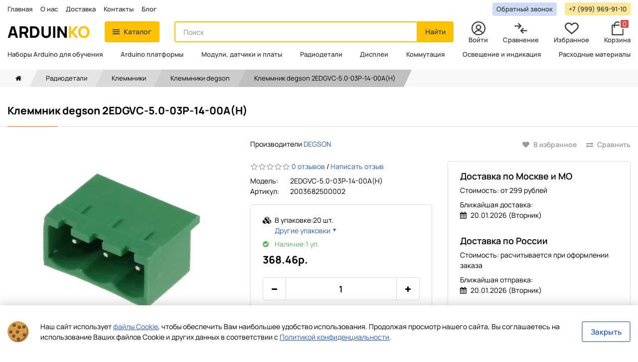

--- FILE ---
content_type: text/html; charset=utf-8
request_url: https://arduinko.ru/2edgvc-5-0-03p-14-00a-h
body_size: 23597
content:

<!DOCTYPE html>
	<!--[if IE]><![endif]-->
	<!--[if IE 8 ]><htmlprefix="og: https://ogp.me/ns# fb: https://ogp.me/ns/fb# product: https://ogp.me/ns/product# business: https://ogp.me/ns/business# place: http://ogp.me/ns/place#" dir="ltr" lang="ru" class="ie8"><![endif]-->
	<!--[if IE 9 ]><htmlprefix="og: https://ogp.me/ns# fb: https://ogp.me/ns/fb# product: https://ogp.me/ns/product# business: https://ogp.me/ns/business# place: http://ogp.me/ns/place#" dir="ltr" lang="ru" class="ie9"><![endif]-->
	<!--[if (gt IE 9)|!(IE)]><!-->
	<htmlprefix="og: https://ogp.me/ns# fb: https://ogp.me/ns/fb# product: https://ogp.me/ns/product# business: https://ogp.me/ns/business# place: http://ogp.me/ns/place#" dir="ltr" lang="ru">
	<!--<![endif]-->
	<head>
		<meta charset="UTF-8"/>
		<meta name="viewport" content="width=device-width, initial-scale=1">
		<meta http-equiv="X-UA-Compatible" content="IE=edge">
		<title>Клеммник degson 2EDGVC-5.0-03P-14-00A(H) купить с быстрой доставкой и отправкой по России.</title>
		<base href="https://arduinko.ru/"/>			<meta name="description" content="Клеммник degson 2EDGVC-5.0-03P-14-00A(H) по оптовой цене. Отправка в любой регион и страны СНГ. Гибкая система скидок постоянным и оптовым покупателям. Работа с юридическими и физ.лицами."/>		<script src="/catalog/view/javascript/jquery/jquery-2.1.1.min.js" type="text/javascript"></script>			<script src="catalog/view/javascript/search_suggestion.js" type="text/javascript"></script>			<script src="catalog/view/javascript/search_suggestion_autocomplete.js" type="text/javascript"></script>			<script src="catalog/view/javascript/dvbusiness.js" type="text/javascript"></script>			<script src="catalog/view/javascript/shipping/cdek_official.js" type="text/javascript"></script>		<link href="/catalog/view/theme/arduinko/dist/styles/bootstrap.css" rel="stylesheet" media="screen"/>
		<link href="/catalog/view/theme/arduinko/dist/styles/stylesheet.css?v=1401" rel="stylesheet">			<link href="catalog/view/theme/default/stylesheet/dvbusiness.css" type="text/css" rel="stylesheet" media="screen"/>		<link rel="preload" href="/catalog/view/theme/arduinko/dist/fonts/Fontawesome/fontawesome-webfont.woff2?v=4.7.0" as="font" type="font/woff2" crossorigin="anonymous">		<link rel="icon" type="image/png" sizes="32x32" href="/catalog/view/theme/arduinko/favicons/favicon-32x32.png"> <link rel="apple-touch-icon" sizes="180x180" href="/catalog/view/theme/arduinko/favicons/apple-touch-icon.png">
		<link rel="icon" type="image/png" sizes="16x16" href="/catalog/view/theme/arduinko/favicons/favicon-16x16.png">
		<link rel="manifest" href="/catalog/view/theme/arduinko/favicons/site.webmanifest">
		<link rel="mask-icon" href="/catalog/view/theme/arduinko/favicons/safari-pinned-tab.svg" color="#5bbad5">
		<link rel="shortcut icon" href="/catalog/view/theme/arduinko/favicons/favicon.ico">
		<meta name="msapplication-TileColor" content="#ffffff">
		<meta name="msapplication-config" content="/catalog/view/theme/arduinko/favicons/browserconfig.xml">
		<meta
		name="theme-color" content="#ffffff">			<link href="https://arduinko.ru/2edgvc-5-0-03p-14-00a-h" rel="canonical"/>
		<meta name="yandex-verification" content="d5564fc29567bbe0"/>
		<meta name="google-site-verification" content="WCTS275uQSBuF7tbcqfUemZg845NUZc0iwg27nBRHRs"/><!--microdatapro7.7 open graph start -->
<meta property="og:locale" content="ru-ru">
<meta property="og:rich_attachment" content="true">
<meta property="og:site_name" content="Arduinko">
<meta property="og:type" content="product" />
<meta property="og:title" content="Клеммник degson 2EDGVC-5.0-03P-14-00A(H)" />
<meta property="og:description" content="Клеммник degson 2EDGVC-5.0-03P-14-00A(H) по оптовой цене. Отправка в любой регион и страны СНГ. Гибкая система скидок постоянным и оптовым покупателям. Работа с юридическими и физ.лицами." />
<meta property="og:image" content="https://arduinko.ru/image/catalog/ruelectronics/1627373857036833.jpg" />
<meta property="og:image:secure_url" content="https://arduinko.ru/image/catalog/ruelectronics/1627373857036833.jpg" />
<meta property="og:image:width" content="1200">
<meta property="og:image:height" content="630"><meta property="og:url" content="https://arduinko.ru/2edgvc-5-0-03p-14-00a-h"><meta property="business:contact_data:street_address" content="ул. Вилиса Лациса, дом 17, корпус 1" />
<meta property="business:contact_data:locality" content="Москва" />
<meta property="business:contact_data:postal_code" content="125480" />
<meta property="business:contact_data:country_name" content="Россия" />
<meta property="place:location:latitude" content="55.863288" />
<meta property="place:location:longitude" content="37.424174" />
<meta property="business:contact_data:email" content="info@arduinko.ru"/><meta property="business:contact_data:phone_number" content="+7-499-499-39-30"/><meta property="product:product_link" content="https://arduinko.ru/2edgvc-5-0-03p-14-00a-h">
<meta property="product:brand" content="DEGSON">
<meta property="product:category" content="Клеммники degson">
<meta property="product:availability" content="instock"><meta property="product:condition" content="new"><meta property="product:upc" content="20"><meta property="product:target_gender" content="male"><meta property="product:price:amount" content="368.46">
<meta property="product:price:currency" content="RUB"><!--microdatapro7.7 open graph end -->	</head>
	<body> <svg version="1.1" id="Layer_1" xmlns="http://www.w3.org/2000/svg" xmlns:xlink="http://www.w3.org/1999/xlink" x="0px" y="0px" width="0" height="0" xml:space="preserve" display="none">
	<defs>
		<symbol id="instagram-icon" viewBox="0 0 28.5 28.5">
			<path class="st2" d="M14.2,2.6c3.8,0,4.3,0,5.8,0.1c1.4,0.1,2.1,0.3,2.6,0.5c0.7,0.3,1.1,0.6,1.6,1.1c0.5,0.5,0.8,1,1.1,1.6
			c0.2,0.5,0.4,1.3,0.5,2.6c0.1,1.5,0.1,2,0.1,5.8c0,3.8,0,4.3-0.1,5.8c-0.1,1.4-0.3,2.1-0.5,2.6c-0.3,0.7-0.6,1.1-1.1,1.6
			c-0.5,0.5-1,0.8-1.6,1.1c-0.5,0.2-1.3,0.4-2.6,0.5c-1.5,0.1-2,0.1-5.8,0.1s-4.3,0-5.8-0.1c-1.4-0.1-2.1-0.3-2.6-0.5
			c-0.7-0.3-1.1-0.6-1.6-1.1c-0.5-0.5-0.8-1-1.1-1.6c-0.2-0.5-0.4-1.3-0.5-2.6c-0.1-1.5-0.1-2-0.1-5.8c0-3.8,0-4.3,0.1-5.8
			c0.1-1.4,0.3-2.1,0.5-2.6c0.3-0.7,0.6-1.1,1.1-1.6c0.5-0.5,1-0.8,1.6-1.1c0.5-0.2,1.3-0.4,2.6-0.5C10,2.6,10.4,2.6,14.2,2.6
					M14.2,0c-3.9,0-4.4,0-5.9,0.1C6.9,0.2,5.8,0.4,4.9,0.7C4,1.1,3.2,1.6,2.4,2.4S1.1,4,0.7,4.9C0.4,5.8,0.2,6.9,0.1,8.4
			C0,9.9,0,10.4,0,14.2c0,3.9,0,4.4,0.1,5.9c0.1,1.5,0.3,2.6,0.7,3.5c0.4,0.9,0.9,1.7,1.6,2.5s1.6,1.3,2.5,1.6
			c0.9,0.4,1.9,0.6,3.5,0.7c1.5,0.1,2,0.1,5.9,0.1s4.4,0,5.9-0.1c1.5-0.1,2.6-0.3,3.5-0.7c0.9-0.4,1.7-0.9,2.5-1.6s1.3-1.6,1.6-2.5
			c0.4-0.9,0.6-1.9,0.7-3.5c0.1-1.5,0.1-2,0.1-5.9s0-4.4-0.1-5.9c-0.1-1.5-0.3-2.6-0.7-3.5c-0.4-0.9-0.9-1.7-1.6-2.5
			s-1.6-1.3-2.5-1.6c-0.9-0.4-1.9-0.6-3.5-0.7C18.6,0,18.1,0,14.2,0L14.2,0z"/>
			<path class="st2" d="M14.2,6.9c-4,0-7.3,3.3-7.3,7.3s3.3,7.3,7.3,7.3s7.3-3.3,7.3-7.3S18.3,6.9,14.2,6.9z M14.2,19
			c-2.6,0-4.7-2.1-4.7-4.7s2.1-4.7,4.7-4.7s4.7,2.1,4.7,4.7S16.9,19,14.2,19z"/>
			<circle class="st2" cx="21.8" cy="6.6" r="1.7"/>
		</symbol>
		<symbol id="cart-icon" viewBox="0 0 512 512">
			<g transform="translate(0.000000,512.000000) scale(0.100000,-0.100000)">
				<path d="M2420 5113 c-596 -64 -1089 -519 -1196 -1104 l-16 -88 -337 -3 -338
				-3 -40 -27 c-22 -15 -51 -44 -64 -65 l-24 -38 0 -1825 0 -1825 24 -38 c13 -21
				42 -50 64 -65 l41 -27 2026 0 2026 0 41 27 c22 15 51 44 64 65 l24 38 0 1825
				0 1825 -24 38 c-13 21 -42 50 -64 65 l-40 27 -338 3 -337 3 -16 89 c-30 163
				-101 341 -194 485 -274 427 -782 672 -1282 618z m371 -422 c182 -47 320 -128
				454 -265 126 -129 210 -280 249 -445 l14 -61 -948 0 -948 0 14 61 c39 165 123
				316 249 445 151 154 310 240 518 280 100 19 299 12 398 -15z m-1589 -1504 l3
				-334 27 -40 c41 -62 90 -88 168 -88 78 0 127 26 168 88 l27 40 3 334 3 333
				959 0 959 0 3 -333 3 -334 27 -40 c41 -62 90 -88 168 -88 78 0 127 26 168 88
				l27 40 3 334 3 333 200 0 199 0 0 -1560 0 -1560 -1760 0 -1760 0 0 1560 0
				1560 199 0 200 0 3 -333z"/>
			</g>
		</symbol>
		<symbol id="compare-icon" viewBox="0 0 512 512">
			<g transform="translate(0.000000,512.000000) scale(0.100000,-0.100000)">
				<path d="M1615 4461 c-72 -32 -125 -113 -125 -191 0 -80 12 -95 288 -372 l267
				-268 -813 0 c-566 0 -827 -3 -857 -11 -27 -7 -63 -28 -90 -51 -112 -98 -88
				-275 46 -342 l53 -26 830 0 830 0 -265 -267 c-274 -277 -289 -296 -289 -374 0
				-88 69 -179 154 -204 41 -13 61 -13 106 -4 l55 11 464 461 c311 311 469 475
				482 502 23 49 24 123 4 173 -21 51 -903 934 -961 962 -51 25 -126 26 -179 1z"/>
				<path d="M3330 2754 c-44 -19 -933 -904 -961 -956 -23 -45 -25 -124 -4 -176
				19 -45 891 -924 945 -951 53 -28 96 -34 149 -21 60 14 118 61 142 114 23 51
				24 136 3 179 -9 18 -131 148 -272 290 l-257 257 816 0 c927 0 888 -3 957 76
				96 109 68 264 -59 328 l-53 26 -830 0 -831 0 257 258 c169 169 263 270 273
				294 17 42 20 124 6 161 -16 40 -73 99 -116 118 -48 22 -117 24 -165 3z"/>
			</g>
		</symbol>
		<symbol id="heart-icon" viewBox="0 0 512 512">
			<g transform="translate(0.000000,512.000000) scale(0.100000,-0.100000)">
				<path d="M1205 4674 c-589 -91 -1048 -525 -1177 -1112 -32 -142 -31 -413 1
				-562 32 -150 63 -237 136 -385 107 -216 239 -374 585 -699 353 -332 739 -669
				1335 -1164 187 -156 353 -291 369 -299 41 -21 135 -28 181 -13 40 13 82 46
				435 339 753 627 1378 1188 1609 1444 138 154 211 257 282 402 66 135 100 233
				131 379 29 136 32 409 5 536 -93 444 -367 805 -759 999 -385 190 -824 201
				-1216 29 -172 -75 -293 -161 -464 -327 l-98 -94 -107 104 c-164 159 -294 249
				-470 324 -234 101 -527 138 -778 99z m376 -450 c148 -26 272 -75 394 -157 33
				-23 150 -129 260 -237 151 -149 210 -200 240 -211 56 -18 143 -16 185 6 19 9
				121 102 225 204 105 103 220 209 257 234 88 63 199 113 317 144 82 22 117 26
				241 26 125 0 159 -4 245 -27 461 -122 762 -552 714 -1019 -19 -189 -94 -381
				-207 -533 -101 -136 -396 -425 -792 -774 -381 -336 -1083 -930 -1100 -930 -5
				0 -123 95 -262 212 -874 731 -1471 1277 -1627 1487 -178 240 -250 533 -200
				811 92 506 595 852 1110 764z"/>
			</g>
		</symbol>
		<symbol id="profile-icon" viewBox="0 0 512 512">
			<g transform="translate(0.000000,512.000000) scale(0.100000,-0.100000)">
				<path d="M2315 5109 c-390 -36 -799 -171 -1119 -371 -316 -197 -617 -498 -814
				-814 -511 -820 -507 -1923 10 -2743 197 -313 502 -614 813 -804 432 -263 934
				-393 1445 -374 568 22 1062 200 1510 545 197 152 446 432 583 657 331 545 449
				1199 332 1841 -93 507 -331 960 -695 1325 -199 200 -381 334 -625 460 -434
				225 -944 324 -1440 278z m450 -399 c751 -70 1390 -503 1725 -1171 237 -471
				292 -1028 155 -1553 -82 -313 -263 -648 -473 -876 l-48 -53 -67 100 c-254 383
				-652 657 -1098 757 -63 14 -148 28 -189 32 -84 8 -137 22 -85 23 17 1 66 10
				110 20 358 86 647 375 737 737 30 119 32 331 4 449 -87 380 -381 674 -761 761
				-116 27 -330 26 -445 -3 -183 -47 -346 -138 -475 -268 -391 -390 -391 -1020 0
				-1410 85 -86 168 -144 289 -201 89 -42 230 -83 291 -85 29 -1 30 -1 5 -9 -14
				-4 -71 -13 -126 -19 -497 -57 -983 -367 -1269 -810 l-48 -75 -49 53 c-297 324
				-495 782 -538 1246 -59 640 157 1262 595 1714 453 468 1097 702 1760 641z
				m-61 -1170 c113 -29 190 -73 276 -160 87 -86 131 -163 160 -276 36 -141 17
				-295 -52 -427 -44 -82 -165 -203 -245 -245 -133 -70 -286 -88 -427 -52 -113
				29 -190 73 -276 160 -87 86 -131 163 -160 276 -36 141 -18 294 52 427 42 81
				164 203 245 245 133 70 286 88 427 52z m141 -2010 c384 -82 723 -327 925 -668
				23 -40 41 -74 39 -76 -18 -17 -191 -117 -277 -160 -604 -302 -1347 -300 -1952
				4 -81 40 -252 140 -269 155 -7 7 68 131 127 210 184 247 476 444 771 520 194
				50 443 56 636 15z"/>
			</g>
		</symbol>
	</defs>
</svg>		<header class="header js-header">
			<div class="header-catalog-overlay js-headerCatalogOverlay">			</div>
			<div class="header__content">
				<nav class="header__top">
					<div class="container">
						<div class="header-navigation">
							<ul class="header-navigation__list">
								<li class="header-navigation__item">
									<a href="/" class="header-navigation__link">Главная</a>
								</li>									<li class="header-navigation__item">
										<a href="https://arduinko.ru/about_us" class="header-navigation__link">О нас</a>
									</li>									<li class="header-navigation__item">
										<a href="https://arduinko.ru/delivery" class="header-navigation__link">Доставка</a>
									</li>								<li class="header-navigation__item">
									<a href="https://arduinko.ru/contact/" class="header-navigation__link">Контакты</a>
								</li>
								<li class="header-navigation__item">
									<a href="https://blog.arduinko.ru" target="_blank" rel="nofollow" class="header-navigation__link">Блог</a>
								</li>							</ul>
							<ul class="header-navigation__list">
								<li class="header-navigation__item">
									<button
										class="
											header-navigation__button
											header-navigation__button_primary 
											js-loadRecaptchaScript
										"
										data-toggle="modal"
										data-target="#callback-modal"
									>
										Обратный звонок
									</button>
								</li>									<li class="header-navigation__item">
										<a
											href="tel:+7 (999) 969-91-10"
											class="header-navigation__button"
										>+7 (999) 969-91-10
										</a>
									</li> 
							</ul>
						</div>
					</div>
				</nav>				<div class="header__placeholder js-headerPlaceholder"></div>				<div class="header__middle js-headerInner">
					<div class="container">
						<div class="header__row">
							<div class="header__col">
								<a href="https://arduinko.ru" class="header-logo">
									Arduin<span>ko</span>
								</a>
							</div>
							<div class="header__col">
								<button type="button" class="btn btn-warning js-toggleHeaderCatalog">
									<span class="btn-icon burger js-toggleHeaderBurger">
										<span></span>
									</span>
									Каталог
								</button>
								<div id="header-catalog" class="header-catalog js-headerCatalog">
									<div class="header-catalog__inner">
										<div class="container">
											<div class="header-catalog__content">
												<div class="header-catalog__aside">
													<ul class="header-catalog__list">																<li class="header-catalog__item">
																	<a href="https://arduinko.ru/nabory-arduino/" class="header-catalog__link">Наборы Arduino для обучения
																	</a>
																</li>																<li class="header-catalog__item">
																	<a href="https://arduinko.ru/arduino-platformy/" class="header-catalog__link">Arduino платформы
																	</a>
																</li>																<li class="header-catalog__item js-headerCatalogLink">
																	<a href="https://arduinko.ru/moduli-datchiki-arduino/" class="header-catalog__link">Модули, датчики и платы
																	</a>
																	<div class="header-catalog__sub-list">																			<ul class="header-catalog__list">																					<li class="header-catalog__item">
																						<a href="https://arduinko.ru/moduli-datchiki-arduino/bluetooth-moduli/" class="header-catalog__link">Bluetooth модули
																						</a>
																					</li>																					<li class="header-catalog__item">
																						<a href="https://arduinko.ru/moduli-datchiki-arduino/gsm-gprs-moduli/" class="header-catalog__link">GSM GPRS модули
																						</a>
																					</li>																					<li class="header-catalog__item">
																						<a href="https://arduinko.ru/moduli-datchiki-arduino/li-ion-platy/" class="header-catalog__link">Li-Ion платы
																						</a>
																					</li>																					<li class="header-catalog__item">
																						<a href="https://arduinko.ru/moduli-datchiki-arduino/rfid-moduli/" class="header-catalog__link">RFID модули
																						</a>
																					</li>																					<li class="header-catalog__item">
																						<a href="https://arduinko.ru/moduli-datchiki-arduino/wi-fi-moduli/" class="header-catalog__link">Wi-Fi модули
																						</a>
																					</li>																					<li class="header-catalog__item">
																						<a href="https://arduinko.ru/moduli-datchiki-arduino/generatory-impulsov-tajmery/" class="header-catalog__link">Генераторы импульсов (таймеры)
																						</a>
																					</li>																					<li class="header-catalog__item">
																						<a href="https://arduinko.ru/moduli-datchiki-arduino/datchiki/" class="header-catalog__link">Датчики
																						</a>
																					</li>																					<li class="header-catalog__item">
																						<a href="https://arduinko.ru/moduli-datchiki-arduino/distancionnoe-upravlenie/" class="header-catalog__link">Дистанционное управление
																						</a>
																					</li>																					<li class="header-catalog__item">
																						<a href="https://arduinko.ru/moduli-datchiki-arduino/zvukovye-moduli/" class="header-catalog__link">Звуковые модули
																						</a>
																					</li>																					<li class="header-catalog__item">
																						<a href="https://arduinko.ru/moduli-datchiki-arduino/interfejsnye-moduli/" class="header-catalog__link">Интерфейсные модули
																						</a>
																					</li>																					<li class="header-catalog__item">
																						<a href="https://arduinko.ru/moduli-datchiki-arduino/moduli-kart-pamyati/" class="header-catalog__link">Модули карт памяти
																						</a>
																					</li>																					<li class="header-catalog__item">
																						<a href="https://arduinko.ru/moduli-datchiki-arduino/moduli-realnogo-vremeni/" class="header-catalog__link">Модули реального времени
																						</a>
																					</li>																			</ul>																			<ul class="header-catalog__list">																					<li class="header-catalog__item">
																						<a href="https://arduinko.ru/moduli-datchiki-arduino/platy-rasshireniya-shildy/" class="header-catalog__link">Платы расширения (шилды)
																						</a>
																					</li>																					<li class="header-catalog__item">
																						<a href="https://arduinko.ru/moduli-datchiki-arduino/preobrazovateli-stabilizatory-napryazheniya/" class="header-catalog__link">Преобразователи / стабилизаторы напряжения
																						</a>
																					</li>																					<li class="header-catalog__item">
																						<a href="https://arduinko.ru/moduli-datchiki-arduino/prototipirovanie-i-razrabotka/" class="header-catalog__link">Прототипирование и разработка
																						</a>
																					</li>																					<li class="header-catalog__item">
																						<a href="https://arduinko.ru/moduli-datchiki-arduino/radio-moduli/" class="header-catalog__link">Радиомодули
																						</a>
																					</li>																					<li class="header-catalog__item">
																						<a href="https://arduinko.ru/moduli-datchiki-arduino/raznye-moduli/" class="header-catalog__link">Разные модули
																						</a>
																					</li>																					<li class="header-catalog__item">
																						<a href="https://arduinko.ru/moduli-datchiki-arduino/moduli-rele/" class="header-catalog__link">Реле
																						</a>
																					</li>																					<li class="header-catalog__item">
																						<a href="https://arduinko.ru/moduli-datchiki-arduino/svetovye-moduli/" class="header-catalog__link">Световые модули
																						</a>
																					</li>																					<li class="header-catalog__item">
																						<a href="https://arduinko.ru/moduli-datchiki-arduino/upravlenie-dvigatelyami/" class="header-catalog__link">Управление двигателями
																						</a>
																					</li>																					<li class="header-catalog__item">
																						<a href="https://arduinko.ru/moduli-datchiki-arduino/ustrojstva-vvoda/" class="header-catalog__link">Устройства ввода
																						</a>
																					</li>																					<li class="header-catalog__item">
																						<a href="https://arduinko.ru/moduli-datchiki-arduino/energonezavisimaya-pamyat/" class="header-catalog__link">Энергонезависимая память
																						</a>
																					</li>																					<li class="header-catalog__item">
																						<a href="https://arduinko.ru/moduli-datchiki-arduino/enkodery-i-potenciometry/" class="header-catalog__link">Энкодеры и потенциометры
																						</a>
																					</li>																			</ul>																	</div>
																</li>																<li class="header-catalog__item js-headerCatalogLink">
																	<a href="https://arduinko.ru/radiodetali/" class="header-catalog__link">Радиодетали
																	</a>
																	<div class="header-catalog__sub-list">																			<ul class="header-catalog__list">																					<li class="header-catalog__item">
																						<a href="https://arduinko.ru/radiodetali/akusticheskie-komponenty/" class="header-catalog__link">Акустические компоненты
																						</a>
																					</li>																					<li class="header-catalog__item">
																						<a href="https://arduinko.ru/radiodetali/antenny/" class="header-catalog__link">Антенны
																						</a>
																					</li>																					<li class="header-catalog__item">
																						<a href="https://arduinko.ru/radiodetali/diody/" class="header-catalog__link">Диоды
																						</a>
																					</li>																					<li class="header-catalog__item">
																						<a href="https://arduinko.ru/radiodetali/klemmniki/" class="header-catalog__link">Клеммники
																						</a>
																					</li>																					<li class="header-catalog__item">
																						<a href="https://arduinko.ru/radiodetali/kondensatory/" class="header-catalog__link">Конденсаторы
																						</a>
																					</li>																					<li class="header-catalog__item">
																						<a href="https://arduinko.ru/radiodetali/mikroshemy/" class="header-catalog__link">Микросхемы
																						</a>
																					</li>																					<li class="header-catalog__item">
																						<a href="https://arduinko.ru/radiodetali/optoelektronnye-pribory/" class="header-catalog__link">Оптоэлектронные приборы
																						</a>
																					</li>																			</ul>																			<ul class="header-catalog__list">																					<li class="header-catalog__item">
																						<a href="https://arduinko.ru/radiodetali/rezistory/" class="header-catalog__link">Резисторы
																						</a>
																					</li>																					<li class="header-catalog__item">
																						<a href="https://arduinko.ru/radiodetali/rezonatory-i-filtry/" class="header-catalog__link">Резонаторы и фильтры
																						</a>
																					</li>																					<li class="header-catalog__item">
																						<a href="https://arduinko.ru/radiodetali/rele/" class="header-catalog__link">Реле
																						</a>
																					</li>																					<li class="header-catalog__item">
																						<a href="https://arduinko.ru/radiodetali/tiristory/" class="header-catalog__link">Тиристоры
																						</a>
																					</li>																					<li class="header-catalog__item">
																						<a href="https://arduinko.ru/radiodetali/tranzistory/" class="header-catalog__link">Транзисторы
																						</a>
																					</li>																					<li class="header-catalog__item">
																						<a href="https://arduinko.ru/radiodetali/ustrojstva-zashity/" class="header-catalog__link">Устройства защиты
																						</a>
																					</li>																					<li class="header-catalog__item">
																						<a href="https://arduinko.ru/radiodetali/enkodery/" class="header-catalog__link">Энкодеры
																						</a>
																					</li>																			</ul>																	</div>
																</li>																<li class="header-catalog__item">
																	<a href="https://arduinko.ru/displei/" class="header-catalog__link">Дисплеи
																	</a>
																</li>																<li class="header-catalog__item js-headerCatalogLink">
																	<a href="https://arduinko.ru/kommutaciya/" class="header-catalog__link">Коммутация
																	</a>
																	<div class="header-catalog__sub-list">																			<ul class="header-catalog__list">																					<li class="header-catalog__item">
																						<a href="https://arduinko.ru/kommutaciya/dip-pereklyuchateli/" class="header-catalog__link">Dip переключатели
																						</a>
																					</li>																					<li class="header-catalog__item">
																						<a href="https://arduinko.ru/kommutaciya/vakuumnye-vyklyuchateli/" class="header-catalog__link">Вакуумные выключатели
																						</a>
																					</li>																					<li class="header-catalog__item">
																						<a href="https://arduinko.ru/kommutaciya/galetnye-pereklyuchateli/" class="header-catalog__link">Галетные переключатели
																						</a>
																					</li>																					<li class="header-catalog__item">
																						<a href="https://arduinko.ru/kommutaciya/gerkony/" class="header-catalog__link">Герконы
																						</a>
																					</li>																					<li class="header-catalog__item">
																						<a href="https://arduinko.ru/kommutaciya/dvizhkovye-pereklyuchateli/" class="header-catalog__link">Движковые переключатели
																						</a>
																					</li>																					<li class="header-catalog__item">
																						<a href="https://arduinko.ru/kommutaciya/dzhojstiki/" class="header-catalog__link">Джойстики
																						</a>
																					</li>																					<li class="header-catalog__item">
																						<a href="https://arduinko.ru/kommutaciya/klaviatury/" class="header-catalog__link">Клавиатуры
																						</a>
																					</li>																					<li class="header-catalog__item">
																						<a href="https://arduinko.ru/kommutaciya/klavishnye-pereklyuchateli/" class="header-catalog__link">Клавишные переключатели
																						</a>
																					</li>																					<li class="header-catalog__item">
																						<a href="https://arduinko.ru/kommutaciya/klyuch-vyklyuchatel/" class="header-catalog__link">Ключ - выключатель
																						</a>
																					</li>																					<li class="header-catalog__item">
																						<a href="https://arduinko.ru/kommutaciya/knopki-gmsi/" class="header-catalog__link">Кнопки gmsi
																						</a>
																					</li>																					<li class="header-catalog__item">
																						<a href="https://arduinko.ru/kommutaciya/knopki-antivandalnye/" class="header-catalog__link">Кнопки антивандальные
																						</a>
																					</li>																					<li class="header-catalog__item">
																						<a href="https://arduinko.ru/kommutaciya/knopki-pjezo/" class="header-catalog__link">Кнопки пьезо
																						</a>
																					</li>																					<li class="header-catalog__item">
																						<a href="https://arduinko.ru/kommutaciya/knopki-sensornye/" class="header-catalog__link">Кнопки сенсорные
																						</a>
																					</li>																			</ul>																			<ul class="header-catalog__list">																					<li class="header-catalog__item">
																						<a href="https://arduinko.ru/kommutaciya/knopochnye-pereklyuchateli/" class="header-catalog__link">Кнопочные переключатели
																						</a>
																					</li>																					<li class="header-catalog__item">
																						<a href="https://arduinko.ru/kommutaciya/knopochnye-posty/" class="header-catalog__link">Кнопочные посты
																						</a>
																					</li>																					<li class="header-catalog__item">
																						<a href="https://arduinko.ru/kommutaciya/kolpachki-dlya-knopok/" class="header-catalog__link">Колпачки для кнопок
																						</a>
																					</li>																					<li class="header-catalog__item">
																						<a href="https://arduinko.ru/kommutaciya/mikropereklyuchateli/" class="header-catalog__link">Микропереключатели
																						</a>
																					</li>																					<li class="header-catalog__item">
																						<a href="https://arduinko.ru/kommutaciya/mikrotumblery/" class="header-catalog__link">Микротумблеры
																						</a>
																					</li>																					<li class="header-catalog__item">
																						<a href="https://arduinko.ru/kommutaciya/miniatyurnye-knopki/" class="header-catalog__link">Миниатюрные кнопки
																						</a>
																					</li>																					<li class="header-catalog__item">
																						<a href="https://arduinko.ru/kommutaciya/povorotnye-pereklyuchateli/" class="header-catalog__link">Поворотные переключатели
																						</a>
																					</li>																					<li class="header-catalog__item">
																						<a href="https://arduinko.ru/kommutaciya/poplavkovye-vyklyuchateli/" class="header-catalog__link">Поплавковые выключатели
																						</a>
																					</li>																					<li class="header-catalog__item">
																						<a href="https://arduinko.ru/kommutaciya/putevye-vyklyuchateli/" class="header-catalog__link">Путевые выключатели
																						</a>
																					</li>																					<li class="header-catalog__item">
																						<a href="https://arduinko.ru/kommutaciya/taktovye-knopki/" class="header-catalog__link">Тактовые кнопки
																						</a>
																					</li>																					<li class="header-catalog__item">
																						<a href="https://arduinko.ru/kommutaciya/taktovye-knopki-pylevlagozaschennye/" class="header-catalog__link">Тактовые кнопки пылевлагозащенные
																						</a>
																					</li>																					<li class="header-catalog__item">
																						<a href="https://arduinko.ru/kommutaciya/tumblery/" class="header-catalog__link">Тумблеры
																						</a>
																					</li>																			</ul>																	</div>
																</li>																<li class="header-catalog__item js-headerCatalogLink">
																	<a href="https://arduinko.ru/osveshenie-i-indikaciya/" class="header-catalog__link">Освещение и индикация
																	</a>
																	<div class="header-catalog__sub-list">																			<ul class="header-catalog__list">																					<li class="header-catalog__item">
																						<a href="https://arduinko.ru/osveshenie-i-indikaciya/antivandalnye-indikatory/" class="header-catalog__link">Антивандальные индикаторы
																						</a>
																					</li>																					<li class="header-catalog__item">
																						<a href="https://arduinko.ru/osveshenie-i-indikaciya/derzhateli-svetodiodov/" class="header-catalog__link">Держатели светодиодов
																						</a>
																					</li>																					<li class="header-catalog__item">
																						<a href="https://arduinko.ru/osveshenie-i-indikaciya/kommutatornye-lampy-skl/" class="header-catalog__link">Коммутаторные лампы СКЛ
																						</a>
																					</li>																					<li class="header-catalog__item">
																						<a href="https://arduinko.ru/osveshenie-i-indikaciya/lampochki-neonovye-v-korpuse/" class="header-catalog__link">Лампочки неоновые в корпусе
																						</a>
																					</li>																					<li class="header-catalog__item">
																						<a href="https://arduinko.ru/osveshenie-i-indikaciya/lampy-galogenovye/" class="header-catalog__link">Лампы галогеновые
																						</a>
																					</li>																					<li class="header-catalog__item">
																						<a href="https://arduinko.ru/osveshenie-i-indikaciya/lampy-nakalivaniya/" class="header-catalog__link">Лампы накаливания
																						</a>
																					</li>																					<li class="header-catalog__item">
																						<a href="https://arduinko.ru/osveshenie-i-indikaciya/lampy-neonovye/" class="header-catalog__link">Лампы неоновые
																						</a>
																					</li>																					<li class="header-catalog__item">
																						<a href="https://arduinko.ru/osveshenie-i-indikaciya/lampy-svetodiodnye/" class="header-catalog__link">Лампы светодиодные
																						</a>
																					</li>																					<li class="header-catalog__item">
																						<a href="https://arduinko.ru/osveshenie-i-indikaciya/prozhektory-svetodiodnye/" class="header-catalog__link">Прожекторы светодиодные
																						</a>
																					</li>																					<li class="header-catalog__item">
																						<a href="https://arduinko.ru/osveshenie-i-indikaciya/profil-dlya-svetodiodnoj-lenty/" class="header-catalog__link">Профиль для светодиодной ленты
																						</a>
																					</li>																			</ul>																			<ul class="header-catalog__list">																					<li class="header-catalog__item">
																						<a href="https://arduinko.ru/osveshenie-i-indikaciya/svetilniki-vstraivaemye/" class="header-catalog__link">Светильники встраиваемые
																						</a>
																					</li>																					<li class="header-catalog__item">
																						<a href="https://arduinko.ru/osveshenie-i-indikaciya/svetoarmatura/" class="header-catalog__link">Светоарматура
																						</a>
																					</li>																					<li class="header-catalog__item">
																						<a href="https://arduinko.ru/osveshenie-i-indikaciya/svetodiodnaya-lenta/" class="header-catalog__link">Светодиодная лента
																						</a>
																					</li>																					<li class="header-catalog__item">
																						<a href="https://arduinko.ru/osveshenie-i-indikaciya/svetodiodnye-moduli-podsvetki/" class="header-catalog__link">Светодиодные модули подсветки
																						</a>
																					</li>																					<li class="header-catalog__item">
																						<a href="https://arduinko.ru/osveshenie-i-indikaciya/osvesheniye-svetodiody/" class="header-catalog__link">Светодиоды
																						</a>
																					</li>																					<li class="header-catalog__item">
																						<a href="https://arduinko.ru/osveshenie-i-indikaciya/svetodiody-smd/" class="header-catalog__link">Светодиоды SMD
																						</a>
																					</li>																					<li class="header-catalog__item">
																						<a href="https://arduinko.ru/osveshenie-i-indikaciya/svetodiody-v-korpuse/" class="header-catalog__link">Светодиоды в корпусе
																						</a>
																					</li>																					<li class="header-catalog__item">
																						<a href="https://arduinko.ru/osveshenie-i-indikaciya/svetodiody-moshnye/" class="header-catalog__link">Светодиоды мощные
																						</a>
																					</li>																					<li class="header-catalog__item">
																						<a href="https://arduinko.ru/osveshenie-i-indikaciya/fonari/" class="header-catalog__link">Фонари
																						</a>
																					</li>																					<li class="header-catalog__item">
																						<a href="https://arduinko.ru/osveshenie-i-indikaciya/cifrovye-indikatory/" class="header-catalog__link">Цифровые индикаторы
																						</a>
																					</li>																			</ul>																	</div>
																</li>																<li class="header-catalog__item js-headerCatalogLink">
																	<a href="https://arduinko.ru/rashodnye-materialy/" class="header-catalog__link">Расходные материалы
																	</a>
																	<div class="header-catalog__sub-list">																			<ul class="header-catalog__list">																					<li class="header-catalog__item">
																						<a href="https://arduinko.ru/rashodnye-materialy/antistaticheskie-pakety/" class="header-catalog__link">Антистатические пакеты
																						</a>
																					</li>																					<li class="header-catalog__item">
																						<a href="https://arduinko.ru/rashodnye-materialy/aerozoli/" class="header-catalog__link">Аэрозоли
																						</a>
																					</li>																					<li class="header-catalog__item">
																						<a href="https://arduinko.ru/rashodnye-materialy/izolenta/" class="header-catalog__link">Изолента
																						</a>
																					</li>																					<li class="header-catalog__item">
																						<a href="https://arduinko.ru/rashodnye-materialy/izoliruyuschie-materialy/" class="header-catalog__link">Изолирующие материалы
																						</a>
																					</li>																					<li class="header-catalog__item">
																						<a href="https://arduinko.ru/rashodnye-materialy/informacionnye-znaki/" class="header-catalog__link">Информационные знаки
																						</a>
																					</li>																					<li class="header-catalog__item">
																						<a href="https://arduinko.ru/rashodnye-materialy/kleevye-sterzhni/" class="header-catalog__link">Клеевые стержни
																						</a>
																					</li>																					<li class="header-catalog__item">
																						<a href="https://arduinko.ru/rashodnye-materialy/klej/" class="header-catalog__link">Клей
																						</a>
																					</li>																					<li class="header-catalog__item">
																						<a href="https://arduinko.ru/rashodnye-materialy/konverty-s-puzyrchatoj-plenkoj/" class="header-catalog__link">Конверты с пузырчатой пленкой
																						</a>
																					</li>																					<li class="header-catalog__item">
																						<a href="https://arduinko.ru/rashodnye-materialy/kontaktnaya-provodyaschaya-pasta/" class="header-catalog__link">Контактная проводящая паста
																						</a>
																					</li>																					<li class="header-catalog__item">
																						<a href="https://arduinko.ru/rashodnye-materialy/lakokrasochnye-materialy/" class="header-catalog__link">Лакокрасочные материалы
																						</a>
																					</li>																					<li class="header-catalog__item">
																						<a href="https://arduinko.ru/rashodnye-materialy/opletka-zaschitnaya/" class="header-catalog__link">Оплетка защитная
																						</a>
																					</li>																					<li class="header-catalog__item">
																						<a href="https://arduinko.ru/rashodnye-materialy/ochischayuschie-sredstva/" class="header-catalog__link">Очищающие средства
																						</a>
																					</li>																					<li class="header-catalog__item">
																						<a href="https://arduinko.ru/rashodnye-materialy/pakety-s-zamkom-zip-lock/" class="header-catalog__link">Пакеты с замком zip-lock
																						</a>
																					</li>																					<li class="header-catalog__item">
																						<a href="https://arduinko.ru/rashodnye-materialy/pasta-polirovalnaya/" class="header-catalog__link">Паста полировальная
																						</a>
																					</li>																					<li class="header-catalog__item">
																						<a href="https://arduinko.ru/rashodnye-materialy/pripoj/" class="header-catalog__link">Припой
																						</a>
																					</li>																					<li class="header-catalog__item">
																						<a href="https://arduinko.ru/rashodnye-materialy/provoloka-upakovochnaya/" class="header-catalog__link">Проволока упаковочная
																						</a>
																					</li>																			</ul>																			<ul class="header-catalog__list">																					<li class="header-catalog__item">
																						<a href="https://arduinko.ru/rashodnye-materialy/silikonovye-trubki/" class="header-catalog__link">Силиконовые трубки
																						</a>
																					</li>																					<li class="header-catalog__item">
																						<a href="https://arduinko.ru/rashodnye-materialy/smazochnye-materialy/" class="header-catalog__link">Смазочные материалы
																						</a>
																					</li>																					<li class="header-catalog__item">
																						<a href="https://arduinko.ru/rashodnye-materialy/sredstva-dlya-izgotovleniya-pp/" class="header-catalog__link">Средства для изготовления пп
																						</a>
																					</li>																					<li class="header-catalog__item">
																						<a href="https://arduinko.ru/rashodnye-materialy/tekstolit/" class="header-catalog__link">Текстолит
																						</a>
																					</li>																					<li class="header-catalog__item">
																						<a href="https://arduinko.ru/rashodnye-materialy/teploprovodyashaya-pasta/" class="header-catalog__link">Теплопроводящая паста
																						</a>
																					</li>																					<li class="header-catalog__item">
																						<a href="https://arduinko.ru/rashodnye-materialy/teploprovodyashie-podlozhki/" class="header-catalog__link">Теплопроводящие подложки
																						</a>
																					</li>																					<li class="header-catalog__item">
																						<a href="https://arduinko.ru/rashodnye-materialy/termousadka-samozatuhayuschaya/" class="header-catalog__link">Термоусадка самозатухающая
																						</a>
																					</li>																					<li class="header-catalog__item">
																						<a href="https://arduinko.ru/rashodnye-materialy/termousadochnaya-lenta/" class="header-catalog__link">Термоусадочная лента
																						</a>
																					</li>																					<li class="header-catalog__item">
																						<a href="https://arduinko.ru/rashodnye-materialy/termousadochnaya-trubka/" class="header-catalog__link">Термоусадочная трубка
																						</a>
																					</li>																					<li class="header-catalog__item">
																						<a href="https://arduinko.ru/rashodnye-materialy/termousadochnaya-trubka-kleevaya/" class="header-catalog__link">Термоусадочная трубка клеевая
																						</a>
																					</li>																					<li class="header-catalog__item">
																						<a href="https://arduinko.ru/rashodnye-materialy/termousazhivaemye-kapy/" class="header-catalog__link">Термоусаживаемые капы
																						</a>
																					</li>																					<li class="header-catalog__item">
																						<a href="https://arduinko.ru/rashodnye-materialy/termousazhivaemye-perchatki/" class="header-catalog__link">Термоусаживаемые перчатки
																						</a>
																					</li>																					<li class="header-catalog__item">
																						<a href="https://arduinko.ru/rashodnye-materialy/upakovka-dlya-mikroshem/" class="header-catalog__link">Упаковка для микросхем
																						</a>
																					</li>																					<li class="header-catalog__item">
																						<a href="https://arduinko.ru/rashodnye-materialy/upakovochnye-materialy/" class="header-catalog__link">Упаковочные материалы
																						</a>
																					</li>																					<li class="header-catalog__item">
																						<a href="https://arduinko.ru/rashodnye-materialy/flyus-payalnyj/" class="header-catalog__link">Флюс паяльный
																						</a>
																					</li>																					<li class="header-catalog__item">
																						<a href="https://arduinko.ru/rashodnye-materialy/ftoroplastovye-trubki/" class="header-catalog__link">Фторопластовые трубки
																						</a>
																					</li>																			</ul>																	</div>
																</li>																<li class="header-catalog__item js-headerCatalogLink">
																	<a href="https://arduinko.ru/istochniki-pitaniya/" class="header-catalog__link">Источники питания
																	</a>
																	<div class="header-catalog__sub-list">																			<ul class="header-catalog__list">																					<li class="header-catalog__item">
																						<a href="https://arduinko.ru/istochniki-pitaniya/akkumulyatornye-batarei/" class="header-catalog__link">Аккумуляторные батареи
																						</a>
																					</li>																					<li class="header-catalog__item">
																						<a href="https://arduinko.ru/istochniki-pitaniya/batarejki/" class="header-catalog__link">Батарейки
																						</a>
																					</li>																					<li class="header-catalog__item">
																						<a href="https://arduinko.ru/istochniki-pitaniya/bloki-pitaniya-dlya-noutbukov/" class="header-catalog__link">Блоки питания для ноутбуков
																						</a>
																					</li>																					<li class="header-catalog__item">
																						<a href="https://arduinko.ru/istochniki-pitaniya/drajvery-dlya-svetodiodov/" class="header-catalog__link">Драйверы для светодиодов
																						</a>
																					</li>																			</ul>																			<ul class="header-catalog__list">																					<li class="header-catalog__item">
																						<a href="https://arduinko.ru/istochniki-pitaniya/zaryadnye-ustrojstva/" class="header-catalog__link">Зарядные устройства
																						</a>
																					</li>																					<li class="header-catalog__item">
																						<a href="https://arduinko.ru/istochniki-pitaniya/impulsnye-bloki-pitaniya/" class="header-catalog__link">Импульсные блоки питания
																						</a>
																					</li>																					<li class="header-catalog__item">
																						<a href="https://arduinko.ru/istochniki-pitaniya/invertory/" class="header-catalog__link">Инверторы
																						</a>
																					</li>																					<li class="header-catalog__item">
																						<a href="https://arduinko.ru/istochniki-pitaniya/usiliteli-postoyannogo-toka/" class="header-catalog__link">Усилители постоянного тока
																						</a>
																					</li>																			</ul>																	</div>
																</li>																<li class="header-catalog__item js-headerCatalogLink">
																	<a href="https://arduinko.ru/instrumenty/" class="header-catalog__link">Инструменты
																	</a>
																	<div class="header-catalog__sub-list">																			<ul class="header-catalog__list">																					<li class="header-catalog__item">
																						<a href="https://arduinko.ru/instrumenty/izmeritelnye-pribory/" class="header-catalog__link">Измерительные приборы
																						</a>
																					</li>																					<li class="header-catalog__item">
																						<a href="https://arduinko.ru/instrumenty/instrument/" class="header-catalog__link">Инструмент
																						</a>
																					</li>																					<li class="header-catalog__item">
																						<a href="https://arduinko.ru/instrumenty/skladskoe-oborudovanie/" class="header-catalog__link">Складское оборудование
																						</a>
																					</li>																					<li class="header-catalog__item">
																						<a href="https://arduinko.ru/instrumenty/schetchiki/" class="header-catalog__link">Счетчики
																						</a>
																					</li>																			</ul>																	</div>
																</li>																<li class="header-catalog__item js-headerCatalogLink">
																	<a href="https://arduinko.ru/mehanika/" class="header-catalog__link">Механика
																	</a>
																	<div class="header-catalog__sub-list">																			<ul class="header-catalog__list">																					<li class="header-catalog__item">
																						<a href="https://arduinko.ru/mehanika/ventilyatory/" class="header-catalog__link">Вентиляторы
																						</a>
																					</li>																					<li class="header-catalog__item">
																						<a href="https://arduinko.ru/mehanika/mechanika-datchiki/" class="header-catalog__link">Датчики
																						</a>
																					</li>																					<li class="header-catalog__item">
																						<a href="https://arduinko.ru/mehanika/krepezh/" class="header-catalog__link">Крепеж
																						</a>
																					</li>																			</ul>																			<ul class="header-catalog__list">																					<li class="header-catalog__item">
																						<a href="https://arduinko.ru/mehanika/ustanovochnye-izdeliya/" class="header-catalog__link">Установочные изделия
																						</a>
																					</li>																					<li class="header-catalog__item">
																						<a href="https://arduinko.ru/mehanika/ferritovye-izdeliya-i-magnity/" class="header-catalog__link">Ферритовые изделия и магниты
																						</a>
																					</li>																					<li class="header-catalog__item">
																						<a href="https://arduinko.ru/mehanika/elektrodvigateli/" class="header-catalog__link">Электродвигатели
																						</a>
																					</li>																			</ul>																	</div>
																</li>																<li class="header-catalog__item js-headerCatalogLink">
																	<a href="https://arduinko.ru/provoda/" class="header-catalog__link">Провода
																	</a>
																	<div class="header-catalog__sub-list">																			<ul class="header-catalog__list">																					<li class="header-catalog__item">
																						<a href="https://arduinko.ru/provoda/kabelnaya-produkciya/" class="header-catalog__link">Кабельная продукция
																						</a>
																					</li>																					<li class="header-catalog__item">
																						<a href="https://arduinko.ru/provoda/kabelnye-aksessuary/" class="header-catalog__link">Кабельные аксессуары
																						</a>
																					</li>																					<li class="header-catalog__item">
																						<a href="https://arduinko.ru/provoda/klemmy/" class="header-catalog__link">Клеммы
																						</a>
																					</li>																					<li class="header-catalog__item">
																						<a href="https://arduinko.ru/provoda/razemy/" class="header-catalog__link">Разъемы
																						</a>
																					</li>																			</ul>																	</div>
																</li>																<li class="header-catalog__item js-headerCatalogLink">
																	<a href="https://arduinko.ru/elektronika-dlya-doma/" class="header-catalog__link">Электроника для дома
																	</a>
																	<div class="header-catalog__sub-list">																			<ul class="header-catalog__list">																					<li class="header-catalog__item">
																						<a href="https://arduinko.ru/elektronika-dlya-doma/zvonki-dvernye/" class="header-catalog__link">Звонки дверные
																						</a>
																					</li>																					<li class="header-catalog__item">
																						<a href="https://arduinko.ru/elektronika-dlya-doma/pulty-du/" class="header-catalog__link">Пульты ДУ
																						</a>
																					</li>																					<li class="header-catalog__item">
																						<a href="https://arduinko.ru/elektronika-dlya-doma/pezozazhigalki/" class="header-catalog__link">Пьезозажигалки
																						</a>
																					</li>																					<li class="header-catalog__item">
																						<a href="https://arduinko.ru/elektronika-dlya-doma/sushilki/" class="header-catalog__link">Сушилки
																						</a>
																					</li>																			</ul>																	</div>
																</li>																<li class="header-catalog__item js-headerCatalogLink">
																	<a href="https://arduinko.ru/pribory/" class="header-catalog__link">Приборы
																	</a>
																	<div class="header-catalog__sub-list">																			<ul class="header-catalog__list">																					<li class="header-catalog__item">
																						<a href="https://arduinko.ru/pribory/transformatory-i-drosseli/" class="header-catalog__link">Трансформаторы и дроссели
																						</a>
																					</li>																					<li class="header-catalog__item">
																						<a href="https://arduinko.ru/pribory/shitovye-pribory/" class="header-catalog__link">Щитовые приборы
																						</a>
																					</li>																					<li class="header-catalog__item">
																						<a href="https://arduinko.ru/pribory/elektrovakuumnye-pribory/" class="header-catalog__link">Электровакуумные приборы
																						</a>
																					</li>																			</ul>																	</div>
																</li>														<li class="header-catalog__item">
															<a href="/specials" class="header-catalog__link">
																Акции и скидки
															</a>
														</li>
													</ul>
												</div>
												<div class="header-catalog__overlay">
													<div class="header-catalog__overlay-inner js-headerCatalogCategories">
<div class="popular-categories">		<div class="popular-categories__item"><div class="popular-category">
	<div class="popular-category__content">
		<div class="popular-category__image">
			<a
				href="/moduli-datchiki-arduino"
				class="popular-category__title"
			>
				<img src=/catalog/view/theme/arduinko/image/categories/motherboard.png alt="Модули, датчики и платы">
			</a>
		</div>
		<a
			href="/moduli-datchiki-arduino"
			class="popular-category__title"
		>Модули, датчики и платы
		</a>
		<ul class="popular-category__list">				<li class="popular-category__list-item">
					<a
						href="/bluetooth-moduli"
						class="popular-category__list-link"
					>Bluetooth модули
					</a>
				</li>				<li class="popular-category__list-item">
					<a
						href="/rfid-moduli"
						class="popular-category__list-link"
					>RFID модули
					</a>
				</li>				<li class="popular-category__list-item">
					<a
						href="/wi-fi-moduli"
						class="popular-category__list-link"
					>Wi-Fi модули
					</a>
				</li>			<li class="popular-category__list-item">
				<a
					href="/moduli-datchiki-arduino"
					class="popular-category__more"
				>
					Показать все
				</a>
			</li>
		</ul>
	</div>
</div>		</div>		<div class="popular-categories__item"><div class="popular-category">
	<div class="popular-category__content">
		<div class="popular-category__image">
			<a
				href="/radiodetali"
				class="popular-category__title"
			>
				<img src=/catalog/view/theme/arduinko/image/categories/resistor.png alt="Радиодетали">
			</a>
		</div>
		<a
			href="/radiodetali"
			class="popular-category__title"
		>Радиодетали
		</a>
		<ul class="popular-category__list">				<li class="popular-category__list-item">
					<a
						href="/diody"
						class="popular-category__list-link"
					>Диоды
					</a>
				</li>				<li class="popular-category__list-item">
					<a
						href="/rezistory"
						class="popular-category__list-link"
					>Резисторы
					</a>
				</li>				<li class="popular-category__list-item">
					<a
						href="/rele"
						class="popular-category__list-link"
					>Реле
					</a>
				</li>			<li class="popular-category__list-item">
				<a
					href="/radiodetali"
					class="popular-category__more"
				>
					Показать все
				</a>
			</li>
		</ul>
	</div>
</div>		</div>					<div class="popular-categories__item"><div class="popular-category-product">
	<div class="popular-category-product__content">
		<div class="popular-category-product__image">
			<a href="https://arduinko.ru/k141rm2">
				<img
					class="js-lazy"
					data-src="/image/cachewebp/catalog/ruelectronics/1627374894026355-400x400.webp"
					alt="К141РМ2"
					title="К141РМ2"
				/>
			</a>
		</div>
		<a
			href="https://arduinko.ru/k141rm2"
			class="popular-category-product__title"
		>К141РМ2
		</a>		<div class="popular-category-product__description">К141РМ2..
		</div>	</div>
	<div class="popular-category-product__footer">
		<a href="https://arduinko.ru/k141rm2" class="btn btn-warning btn-outlined">Подробнее</a>
	</div>
</div>					</div>					<div class="popular-categories__item"><div class="popular-category-product">
	<div class="popular-category-product__content">
		<div class="popular-category-product__image">
			<a href="https://arduinko.ru/gmsi-2b-s-no-nc-nc-no-white-50mm">
				<img
					class="js-lazy"
					data-src="/image/cachewebp/catalog/ruelectronics/162737420208210-400x400.webp"
					alt="Кнопка GMSI-2B-S no(nc)+nc(no) white 50mm"
					title="Кнопка GMSI-2B-S no(nc)+nc(no) white 50mm"
				/>
			</a>
		</div>
		<a
			href="https://arduinko.ru/gmsi-2b-s-no-nc-nc-no-white-50mm"
			class="popular-category-product__title"
		>Кнопка GMSI-2B-S no(nc)+nc(no) white 50mm
		</a>		<div class="popular-category-product__description">Высота - 50,1 мм
Ширина - 50,1 мм
Глубина - 70,1 мм
Номинальный ток - 5 А
Размер установочного отвер..
		</div>	</div>
	<div class="popular-category-product__footer">
		<a href="https://arduinko.ru/gmsi-2b-s-no-nc-nc-no-white-50mm" class="btn btn-warning btn-outlined">Подробнее</a>
	</div>
</div>					</div>		<div class="popular-categories__item"><div class="popular-category">
	<div class="popular-category__content">
		<div class="popular-category__image">
			<a
				href="/kommutaciya"
				class="popular-category__title"
			>
				<img src=/catalog/view/theme/arduinko/image/categories/switch.png alt="Коммутация">
			</a>
		</div>
		<a
			href="/kommutaciya"
			class="popular-category__title"
		>Коммутация
		</a>
		<ul class="popular-category__list">				<li class="popular-category__list-item">
					<a
						href="/knopki-sensornye"
						class="popular-category__list-link"
					>Кнопки сенсорные
					</a>
				</li>				<li class="popular-category__list-item">
					<a
						href="/knopochnye-pereklyuchateli"
						class="popular-category__list-link"
					>Кнопочные переключатели
					</a>
				</li>				<li class="popular-category__list-item">
					<a
						href="/taktovye-knopki"
						class="popular-category__list-link"
					>Тактовые кнопки
					</a>
				</li>			<li class="popular-category__list-item">
				<a
					href="/kommutaciya"
					class="popular-category__more"
				>
					Показать все
				</a>
			</li>
		</ul>
	</div>
</div>		</div>		<div class="popular-categories__item"><div class="popular-category">
	<div class="popular-category__content">
		<div class="popular-category__image">
			<a
				href="/osveshenie-i-indikaciya"
				class="popular-category__title"
			>
				<img src=/catalog/view/theme/arduinko/image/categories/light.png alt="Освещение и индикация">
			</a>
		</div>
		<a
			href="/osveshenie-i-indikaciya"
			class="popular-category__title"
		>Освещение и индикация
		</a>
		<ul class="popular-category__list">				<li class="popular-category__list-item">
					<a
						href="/svetodiodnaya-lenta"
						class="popular-category__list-link"
					>Светодиодная лента
					</a>
				</li>				<li class="popular-category__list-item">
					<a
						href="/osvesheniye-svetodiody"
						class="popular-category__list-link"
					>Светодиоды
					</a>
				</li>				<li class="popular-category__list-item">
					<a
						href="/cifrovye-indikatory"
						class="popular-category__list-link"
					>Цифровые индикаторы
					</a>
				</li>			<li class="popular-category__list-item">
				<a
					href="/osveshenie-i-indikaciya"
					class="popular-category__more"
				>
					Показать все
				</a>
			</li>
		</ul>
	</div>
</div>		</div>		<div class="popular-categories__item"><div class="popular-category">
	<div class="popular-category__content">
		<div class="popular-category__image">
			<a
				href="/rashodnye-materialy"
				class="popular-category__title"
			>
				<img src=/catalog/view/theme/arduinko/image/categories/tape.png alt="Расходные материалы">
			</a>
		</div>
		<a
			href="/rashodnye-materialy"
			class="popular-category__title"
		>Расходные материалы
		</a>
		<ul class="popular-category__list">				<li class="popular-category__list-item">
					<a
						href="/izolenta"
						class="popular-category__list-link"
					>Изолента
					</a>
				</li>				<li class="popular-category__list-item">
					<a
						href="/pripoj"
						class="popular-category__list-link"
					>Припой
					</a>
				</li>				<li class="popular-category__list-item">
					<a
						href="/flyus-payalnyj"
						class="popular-category__list-link"
					>Флюс паяльный
					</a>
				</li>			<li class="popular-category__list-item">
				<a
					href="/rashodnye-materialy"
					class="popular-category__more"
				>
					Показать все
				</a>
			</li>
		</ul>
	</div>
</div>		</div>		<div class="popular-categories__item"><div class="popular-category">
	<div class="popular-category__content">
		<div class="popular-category__image">
			<a
				href="/istochniki-pitaniya"
				class="popular-category__title"
			>
				<img src=/catalog/view/theme/arduinko/image/categories/battery.png alt="Источники питания">
			</a>
		</div>
		<a
			href="/istochniki-pitaniya"
			class="popular-category__title"
		>Источники питания
		</a>
		<ul class="popular-category__list">				<li class="popular-category__list-item">
					<a
						href="/akkumulyatornye-batarei"
						class="popular-category__list-link"
					>Аккумуляторные батареи
					</a>
				</li>				<li class="popular-category__list-item">
					<a
						href="/istochniki-pitaniya/batarejki"
						class="popular-category__list-link"
					>Батарейки
					</a>
				</li>				<li class="popular-category__list-item">
					<a
						href="/zaryadnye-ustrojstva"
						class="popular-category__list-link"
					>Зарядные устройства
					</a>
				</li>			<li class="popular-category__list-item">
				<a
					href="/istochniki-pitaniya"
					class="popular-category__more"
				>
					Показать все
				</a>
			</li>
		</ul>
	</div>
</div>		</div>					<div class="popular-categories__item"><div class="popular-category-product">
	<div class="popular-category-product__content">
		<div class="popular-category-product__image">
			<a href="https://arduinko.ru/134ie5-200-g">
				<img
					class="js-lazy"
					data-src="/image/cachewebp/catalog/ruelectronics/1627374672026360-400x400.webp"
					alt="134ИЕ5 (200*г)"
					title="134ИЕ5 (200*г)"
				/>
			</a>
		</div>
		<a
			href="https://arduinko.ru/134ie5-200-g"
			class="popular-category-product__title"
		>134ИЕ5 (200*г)
		</a>		<div class="popular-category-product__description">134ИЕ5 (200*г)..
		</div>	</div>
	<div class="popular-category-product__footer">
		<a href="https://arduinko.ru/134ie5-200-g" class="btn btn-warning btn-outlined">Подробнее</a>
	</div>
</div>					</div>					<div class="popular-categories__item"><div class="popular-category-product">
	<div class="popular-category-product__content">
		<div class="popular-category-product__image">
			<a href="https://arduinko.ru/s1035-3-10a-32v">
				<img
					class="js-lazy"
					data-src="/image/cachewebp/catalog/ruelectronics/16909662445327-400x400.webp"
					alt="S1035-3 10A 32V"
					title="S1035-3 10A 32V"
				/>
			</a>
		</div>
		<a
			href="https://arduinko.ru/s1035-3-10a-32v"
			class="popular-category-product__title"
		>S1035-3 10A 32V
		</a>		<div class="popular-category-product__description">Вес брутто - 0.82
Транспортная упаковка: размер/кол-во - 35*34*26/10000
..
		</div>	</div>
	<div class="popular-category-product__footer">
		<a href="https://arduinko.ru/s1035-3-10a-32v" class="btn btn-warning btn-outlined">Подробнее</a>
	</div>
</div>					</div>		<div class="popular-categories__item"><div class="popular-category">
	<div class="popular-category__content">
		<div class="popular-category__image">
			<a
				href="/instrumenty"
				class="popular-category__title"
			>
				<img src=/catalog/view/theme/arduinko/image/categories/tools.png alt="Инструменты">
			</a>
		</div>
		<a
			href="/instrumenty"
			class="popular-category__title"
		>Инструменты
		</a>
		<ul class="popular-category__list">				<li class="popular-category__list-item">
					<a
						href="/izmeritelnye-pribory"
						class="popular-category__list-link"
					>Измерительные приборы
					</a>
				</li>				<li class="popular-category__list-item">
					<a
						href="/payalnye-stancii"
						class="popular-category__list-link"
					>Паяльные станции
					</a>
				</li>				<li class="popular-category__list-item">
					<a
						href="/payalniki"
						class="popular-category__list-link"
					>Паяльники
					</a>
				</li>			<li class="popular-category__list-item">
				<a
					href="/instrumenty"
					class="popular-category__more"
				>
					Показать все
				</a>
			</li>
		</ul>
	</div>
</div>		</div>		<div class="popular-categories__item"><div class="popular-category">
	<div class="popular-category__content">
		<div class="popular-category__image">
			<a
				href="/mehanika"
				class="popular-category__title"
			>
				<img src=/catalog/view/theme/arduinko/image/categories/gears.png alt="Механика">
			</a>
		</div>
		<a
			href="/mehanika"
			class="popular-category__title"
		>Механика
		</a>
		<ul class="popular-category__list">				<li class="popular-category__list-item">
					<a
						href="/elektrodvigateli"
						class="popular-category__list-link"
					>Электродвигатели
					</a>
				</li>				<li class="popular-category__list-item">
					<a
						href="/mechanika-datchiki"
						class="popular-category__list-link"
					>Датчики
					</a>
				</li>				<li class="popular-category__list-item">
					<a
						href="/ventilyatory"
						class="popular-category__list-link"
					>Вентиляторы
					</a>
				</li>			<li class="popular-category__list-item">
				<a
					href="/mehanika"
					class="popular-category__more"
				>
					Показать все
				</a>
			</li>
		</ul>
	</div>
</div>		</div></div>													</div>
												</div>
											</div>
										</div>
									</div>
								</div>
							</div>
							<div class="header__col header__col_search"><div id="search" class="input-group">
  <input type="text" name="search" value="" placeholder="Поиск" class="form-control input-lg" />
  <span class="input-group-btn">
    <button type="button" class="btn btn-warning">Найти</button>
  </span>
</div>
							</div>
							<div class="header__col">
								<div class="header__controls">
									<div class="header__button">
										<a
											href="https://arduinko.ru/my-account/"
											class="header-btn"										>
											<span class="header-btn__icon"><svg
    version="1.1"
    xmlns="http://www.w3.org/2000/svg"
    xmlns:xlink="http://www.w3.org/1999/xlink"
    xml:space="preserve"
    class="svg"
    >
    <use xlink:href="#profile-icon"></use>
</svg>											</span>
											<span class="header-btn__text">												Войти											</span>
										</a>									</div>
									<div class="header__button">
										<a href="/compare-products" class="header-btn">
											<span class="header-btn__icon"><svg
    version="1.1"
    xmlns="http://www.w3.org/2000/svg"
    xmlns:xlink="http://www.w3.org/1999/xlink"
    xml:space="preserve"
    class="svg"
    >
    <use xlink:href="#compare-icon"></use>
</svg>											</span>
											<span class="header-btn__text">
												Сравнение
											</span>
										</a>
									</div>
									<div class="header__button">
										<a href="https://arduinko.ru/wishlist/" class="header-btn">
											<span class="header-btn__icon"><svg
    version="1.1"
    xmlns="http://www.w3.org/2000/svg"
    xmlns:xlink="http://www.w3.org/1999/xlink"
    xml:space="preserve"
    class="svg"
    >
    <use xlink:href="#heart-icon"></use>
</svg>											</span>
											<span class="header-btn__text">
												Избранное
											</span>
										</a>
									</div><div class="header__button js-cart">
  <button class="header-btn" data-toggle="dropdown">
    <span class="header-btn__icon"><svg
    version="1.1"
    xmlns="http://www.w3.org/2000/svg"
    xmlns:xlink="http://www.w3.org/1999/xlink"
    xml:space="preserve"
    class="svg"
    >
    <use xlink:href="#cart-icon"></use>
</svg>      <span class="header-btn__badge js-cart-total">0</span>
    </span>
    <span class="header-btn__text">Корзина</span>
  </button>
  <ul class="dropdown-menu pull-right cart-content">      <li class="cart-content__empty">Ваша корзина пуста!
      </li>  </ul>
</div>

								</div>
							</div>
						</div>
					</div>
				</div>
				<div class="header__bottom">
					<div class="container">  <nav class="header-navigation">
    <div class="header-navigation__list header-navigation__list_expanded">        <li class="header-navigation__item">
          <a href="https://arduinko.ru/nabory-arduino/" class="header-navigation__link">Наборы Arduino для обучения
          </a>
        </li>        <li class="header-navigation__item">
          <a href="https://arduinko.ru/arduino-platformy/" class="header-navigation__link">Arduino платформы
          </a>
        </li>        <li class="header-navigation__item">
          <a href="https://arduinko.ru/moduli-datchiki-arduino/" class="header-navigation__link">Модули, датчики и платы
          </a>
        </li>        <li class="header-navigation__item">
          <a href="https://arduinko.ru/radiodetali/" class="header-navigation__link">Радиодетали
          </a>
        </li>        <li class="header-navigation__item">
          <a href="https://arduinko.ru/displei/" class="header-navigation__link">Дисплеи
          </a>
        </li>        <li class="header-navigation__item">
          <a href="https://arduinko.ru/kommutaciya/" class="header-navigation__link">Коммутация
          </a>
        </li>        <li class="header-navigation__item">
          <a href="https://arduinko.ru/osveshenie-i-indikaciya/" class="header-navigation__link">Освещение и индикация
          </a>
        </li>        <li class="header-navigation__item">
          <a href="https://arduinko.ru/rashodnye-materialy/" class="header-navigation__link">Расходные материалы
          </a>
        </li>    </div>
  </nav>
					</div>
				</div>
			</div>
		</header>		<header class="mobile-header js-mobileHeader">
			<div class="mobile-header__content">
				<div class="mobile-header__nav">
					<button class="mobile-header__menu-btn js-toggleMobileMenu">
						<i class="fa fa-bars"></i>
					</button>
					<button class="mobile-header__menu-btn mobile-header__menu-btn_short mobile-header__btn-search js-toggleMobileSearch">
						<i class="fa fa-search"></i>
						<i class="fa fa-arrow-left"></i>
					</button>
				</div>
				<form class="mobile-header__search" id="mobile-search">
					<div class="input-group">
						<input type="text" name="search" value="" placeholder="Поиск..." class="form-control"/>
						<span class="input-group-btn">
							<button type="submit" class="btn btn-warning">
								<i class="fa fa-search"></i>
							</button>
						</span>
					</div>
				</form>
				<div class="mobile-header__logo">
					<a href="https://arduinko.ru" class="header-logo">
						Arduin<span>ko</span>
					</a>
				</div>
				<a href="/cart" class="mobile-header__menu-btn mobile-header__menu-btn_auto">
					<div class="mobile-header__cart js-cart-mobile">
						<i class="fa fa-shopping-cart"></i>
						<span class="mobile-header__cart-total js-cart-mobile-total">								0						</span>
					</div>
				</a>
			</div>
			<button class="mobile-menu-overlay js-mobileMenuOverlay js-toggleMobileMenu"></button>
			<div class="mobile-menu js-mobileMenu">
				<div class="mobile-menu__list mobile-menu__list_header">						<li>
							<a href="tel:+7 (999) 969-91-10">
								<i class="fa fa-phone" style="margin-right: 8px;"></i>+7 (999) 969-91-10
							</a>
						</li>					<li>
						<button class="js-loadRecaptchaScript" data-toggle="modal" data-target="#callback-modal">
							<i class="fa fa-reply-all" style="margin-right: 8px;"></i>
							Обратный звонок
						</button>
					</li>
					<li>
						<a href="https://arduinko.ru/login/">
							<i class="fa fa-user-circle" style="margin-right: 8px;"></i>								Войти						</a>
					</li>					<li>
						<a href="/compare-products">
							<i class="fa fa-exchange" style="margin-right: 8px;"></i>
							Сравнение товаров
						</a>
					</li>
				</div>
				<ul
					class="mobile-menu__list mobile-menu__list_nav">						<li>
							<a href="https://arduinko.ru/nabory-arduino/">									<img class="js-lazy" data-src="/image/cachewebp/catalog/categories/003-gift-voucher-40x40.webp" alt="Наборы Arduino для обучения" width="32" height="32">Наборы Arduino для обучения
							</a>
						</li>						<li>
							<a href="https://arduinko.ru/arduino-platformy/">									<img class="js-lazy" data-src="/image/cachewebp/catalog/categories/001-motherboard-40x40.webp" alt="Arduino платформы" width="32" height="32">Arduino платформы
							</a>
						</li>						<li>
							<a href="https://arduinko.ru/moduli-datchiki-arduino/">									<img class="js-lazy" data-src="/image/cachewebp/catalog/categories/002-processor-40x40.webp" alt="Модули, датчики и платы" width="32" height="32">Модули, датчики и платы
							</a>
						</li>						<li>
							<a href="https://arduinko.ru/radiodetali/">									<img class="js-lazy" data-src="/image/cachewebp/catalog/categories/004-resistor-40x40.webp" alt="Радиодетали" width="32" height="32">Радиодетали
							</a>
						</li>						<li>
							<a href="https://arduinko.ru/displei/">									<img class="js-lazy" data-src="/image/cachewebp/catalog/categories/005-display-40x40.webp" alt="Дисплеи" width="32" height="32">Дисплеи
							</a>
						</li>						<li>
							<a href="https://arduinko.ru/kommutaciya/">									<img class="js-lazy" data-src="/image/cachewebp/catalog/categories/001-switch-40x40.webp" alt="Коммутация" width="32" height="32">Коммутация
							</a>
						</li>						<li>
							<a href="https://arduinko.ru/osveshenie-i-indikaciya/">									<img class="js-lazy" data-src="/image/cachewebp/catalog/categories/003-idea-40x40.webp" alt="Освещение и индикация" width="32" height="32">Освещение и индикация
							</a>
						</li>						<li>
							<a href="https://arduinko.ru/rashodnye-materialy/">									<img class="js-lazy" data-src="/image/cachewebp/catalog/categories/001-office-material-40x40.webp" alt="Расходные материалы" width="32" height="32">Расходные материалы
							</a>
						</li>						<li>
							<a href="https://arduinko.ru/istochniki-pitaniya/">									<img class="js-lazy" data-src="/image/cachewebp/catalog/categories/006-battery-40x40.webp" alt="Источники питания" width="32" height="32">Источники питания
							</a>
						</li>						<li>
							<a href="https://arduinko.ru/instrumenty/">									<img class="js-lazy" data-src="/image/cachewebp/catalog/categories/002-settings-40x40.webp" alt="Инструменты" width="32" height="32">Инструменты
							</a>
						</li>						<li>
							<a href="https://arduinko.ru/mehanika/">									<img class="js-lazy" data-src="/image/cachewebp/catalog/categories/007-system-40x40.webp" alt="Механика" width="32" height="32">Механика
							</a>
						</li>						<li>
							<a href="https://arduinko.ru/provoda/">									<img class="js-lazy" data-src="/image/cachewebp/catalog/categories/008-cable-40x40.webp" alt="Провода" width="32" height="32">Провода
							</a>
						</li>						<li>
							<a href="https://arduinko.ru/elektronika-dlya-doma/">									<img class="js-lazy" data-src="/image/cachewebp/catalog/categories/005-video-door-phone-40x40.webp" alt="Электроника для дома" width="32" height="32">Электроника для дома
							</a>
						</li>						<li>
							<a href="https://arduinko.ru/pribory/">									<img class="js-lazy" data-src="/image/cachewebp/catalog/categories/001-multimeter-40x40.webp" alt="Приборы" width="32" height="32">Приборы
							</a>
						</li>				</ul>
			</div>
		</header>
<div class="site-breadcrumbs">
  <div class="container">
    <ul class="breadcrumbs">      <li><a href="https://arduinko.ru"><i class="fa fa-home"></i></a></li>      <li><a href="https://arduinko.ru/radiodetali/">Радиодетали</a></li>      <li><a href="https://arduinko.ru/radiodetali/klemmniki/">Клеммники</a></li>      <li><a href="https://arduinko.ru/radiodetali/klemmniki/klemmniki-degson/">Клеммники degson</a></li>          <li><span>Клеммник degson 2EDGVC-5.0-03P-14-00A(H)</span></li>    </ul>
  </div>
</div>
<div class="site-h1">
  <div class="container">				<h1>Клеммник degson 2EDGVC-5.0-03P-14-00A(H)</h1>  </div>
</div>
<div id="product-product" class="container site-page">
  <div class="row">    <div id="content" class="col-sm-12"><style type="text/css">#search .dropdown-menu { 
  max-width: 100%;
  overflow: hidden;
}
#search .dropdown-menu, 
#search .dropdown-menu div,
#search .dropdown-menu span {
  padding: 0;
  text-align:left;
}
#search .dropdown-menu  li a,
#search .dropdown-menu  li.disabled {
  white-space: normal;
}
#search .dropdown-menu li {
  list-style-image:  none !important;
  clear: both;
}
#search .search-suggestion {
  overflow: hidden;
  width: 100%;
  color: #555;
}
#search .search-suggestion span {
  margin-right: 5px;	
}
#search .search-suggestion .label {
  display: none;
  font-weight: bold;	
  color: black;
}
#search .search-suggestion  .price-old {
  margin-right: 6px;
  color: #e96631;
  text-decoration: line-through;
}
#search .search-suggestion .image {
  margin-right: 8px;
}
#search .search-suggestion .image img {
  border: none;
}
#search .search-suggestion .name {
  font-size: 13px;
  line-height: 1.3;
  height: auto;
}
#search .search-suggestion .price {
  margin-top: 4px;
}
#search .search-suggestion.manufacturer,
#search .search-suggestion.category {
  display: flex;
  align-items: center;
}
#search .dropdown-menu li a {
  padding: 8px;
}
#search .dropdown-menu li > a:hover {
  background-image: none;
  background-color: #eee;
  color: #444;
}
#search .dropdown-menu li.disabled {
  border-bottom: 1px solid #eee;
  padding: 8px;
}
#search .dropdown-menu li + li.disabled {
  border-top: 1px solid #eee;
}
.search-suggestion.product .image {
float: left;
margin: 0 5px 0 0;
} 
.search-suggestion.product .name {
font-weight: bold;
text-decoration: none;
height: 20px;
} 
.search-suggestion.category .image {
float: left;
margin: 0 5px 0 0;
} 
.search-suggestion.category .name {
font-weight: bold;
text-decoration: none;
height: 20px;
} 
.search-suggestion.manufacturer .image {
float: left;
margin: 0 5px 0 0;
} 
.search-suggestion.manufacturer .name {
font-weight: bold;
text-decoration: none;
height: 20px;
} 
.search-suggestion.information .title {
font-weight: bold;
text-decoration: none;
height: 20px;
} 
#search .dropdown-menu {
width: 100% ; 
}  
</style> 
<script type="text/javascript">
  var search_element = "#search input[name='search']";
</script>
<script type="text/javascript">
  function ss_cart_add(product_id, minimum) {
    window.ss_btn_clicked = true;
    cart.add(product_id, minimum);
    return false;
  }
</script>
      <div class="product-page">
        <div class="product-page__main">
          <div class="product-page__content">
            <div class="product-page__image">                <ul class="thumbnails">                    <li class="product-page__main-image">
                      <a data-fancybox="gallery" href="/image/cachewebp/catalog/ruelectronics/1627373857036833-1000x1340.webp" title="Клеммник degson 2EDGVC-5.0-03P-14-00A(H)">
                        <img src="/image/cachewebp/catalog/ruelectronics/1627373857036833-380x380.webp" title="Клеммник degson 2EDGVC-5.0-03P-14-00A(H)" alt="Клеммник degson 2EDGVC-5.0-03P-14-00A(H)" width="380" height="380" />
                      </a>
                    </li>                </ul>            </div>
            
            <div class="product-page__content-aside">
              <div id="product">                <div class="product-page__short-description">                    <ul class="list-unstyled">
                      <li>Производители
                        <a href="https://arduinko.ru/index.php?route=product/manufacturer/info&amp;manufacturer_id=45" rel="nofollow">DEGSON
                        </a>
                      </li>
                    </ul>                </div>
    
                <div class="product-page__rating">                    <div class="rating"><span class="fa fa-stack"><i class="fa fa-star-o fa-stack-1x"></i></span><span class="fa fa-stack"><i class="fa fa-star-o fa-stack-1x"></i></span><span class="fa fa-stack"><i class="fa fa-star-o fa-stack-1x"></i></span><span class="fa fa-stack"><i class="fa fa-star-o fa-stack-1x"></i></span><span class="fa fa-stack"><i class="fa fa-star-o fa-stack-1x"></i></span>                      <a href="" data-href="#tab-review" class="js-goToTab js-loadRecaptchaScript">0 отзывов</a>
                      /
                      <a href="" data-href="#tab-review" class="js-goToTab js-loadRecaptchaScript">Написать отзыв</a>
                    </div>                </div>

                <ul class="product-page__model">
                    <li>
                      <span>Модель:</span>2EDGVC-5.0-03P-14-00A(H)  
                    </li>                      <li>
                        <span>Артикул:</span>2003682500002
                      </li>                </ul><div class="info-block relativejs-productPagePrice">    <div>
      <i class="fa fa-cubes" style="width: 24px;"></i>В упаковке:20 шт.
    </div>    <ul class="js-shortList product-page__packets-list" data-length="0">          <li class="js-shortListItem hidden">
            <span>200 шт.</span>
            <span>11 уп.</span>
          </li>      <li
        class="js-shortListItem hidden caption-text"
        style="padding-top: 7px;"
      >
        Оформить заказ на упаковки большего объема можно у менеджера по телефону.
      </li>
      <li>
        <a href="#" class="product-page__packets-btn js-shortListBtn" data-close-text="Скрыть" data-open-text="Другие упаковки">Другие упаковки</a>
      </li>
    </ul>  <p
    class="js-productStock"style="color: #5bb75b;"  >      <i class="fa fa-check-circle" style="width: 24px;"></i>Наличие:1        уп.  </p>    <ul class="list-unstyled">      <li>
        <h2 class="h1">368.46р.</h2>
      </li>    </ul>    <div class="form-group">
      <div class="counter-input js-counterInput js-firstCounter" data-chained=".js-secondCounter" data-minimum="1" data-maximum="1">
        <button type="button" data-number="-1" class="counter-input__btn js-counterBtn"><i class="fa fa-minus"></i></button>
        <input type="text" class="js-counterField" name="quantity" value="1" id="input-quantity" data-multiplicity="1" />
        <button type="button" data-number="1" class="counter-input__btn js-counterBtn"><i class="fa fa-plus"></i></button>
      </div>
      <input type="hidden" name="product_id" value="36825" />
    </div>  <div class="form-group">      <button
        type="button"
        id="button-cart"
        data-loading-text="Загрузка..."
        class="btn btn-warning btn-lg btn-block product-page__buy-btn js-productPageBuyBtn"
        
      >Купить
      </button>  </div>  <div class="product-page__additional-btns product-page__additional-btns_mobile">
    <button type="button" class="btn btn-link btn-link_theme_gray mr-2" onclick="wishlist.add('36825');"><i class="fa fa-heart mr-1"></i>В избранное</button>
    <button type="button" class="btn btn-link btn-link_theme_gray" onclick="compare.add('36825');"><i class="fa fa-exchange mr-1"></i>Сравнить</button>
  </div>  <div
    class="
      order-progress-bar
      js-orderProgressproduct-page__order-progress-bar    "
  >
    <div class="order-progress-bar__text js-orderProgressText">        Минимальная сумма заказа:500</span> руб.    </div>
    <div class="order-progress-bar__bar">
      <div
        class="
          order-progress-bar__progress
          js-orderProgressBar            order-progress-bar__progress_warning        "
        style="
          width:0%;
        "
      ></div>
      <div class="order-progress-bar__background js-orderProgressValues">0 /500      </div>
      <div
        class="order-progress-bar__foreground js-orderProgressValues js-orderProgressForeground"
        style="clip-path: polygon(0 0,0% 0,0% 100%, 0 100%);"
      >0 /500      </div>
    </div>
  </div>  <div class="product-page__order-progress-btn js-productPagePogressBtn">  </div>
</div>              </div>
            </div>
          </div>
          <div class="product-page__tabs js-productPageTabs">
            <ul id="product-nav" class="nav nav-tabs">                <li class="active"><a href="#tab-description" data-toggle="tab">Описание</a></li>              <li><a href="#tab-specification" data-toggle="tab">Характеристики</a></li>              <li><a href="#tab-review" data-toggle="tab" class="js-loadRecaptchaScript">Отзывов (0)</a></li>            </ul>
            <div class="tab-content">                <div
                  id="tab-description"
                  class="tab-pane active"
                >
                  <div
                    class="product-page__description js-expandArea"
                    data-height="140"
                    data-short-class="product-page__description_short"
                  >
                    <div class="js-expandAreaContent">
                      <h2 class="hidden">Описание товара</h2><p>Высота - 12,1 мм</p>
<p>Ширина - 16,4 мм</p>
<p>Глубина - 8,2 мм</p>
<p>Номинальный ток - 15 (UL) А</p>
<p>Количество контактов - 3 с шагом 5,0 мм</p>
<p>Тип разъёма - клеммная колодка (вилка) серии EDGVC прямая</p>
<p>Диапазон рабочих температур - -40…+105 °С</p>
<p>Способ монтажа - на плату, пайка</p>
<p>Материал корпуса - PA66 UL94V-0, зеленый</p>
<p>Сопротивление изоляции, не менее - 5000 (при Uисп.dc=1000 В) МОм</p>
<p>Диэлектрическая прочность - 2000 (50 Гц, 1 мин.) В</p>

                    </div>
                    <div class="product-page__description-more">
                      <button
                        class="js-expandAreaBtn"
                        data-short-text="Читать далее"
                        data-expanded-text="Скрыть описание"
                        data-scroll-to="#product-nav"
                        data-scroll-offset="66"
                      >
                        Читать далее
                    </button>
                    </div>
                  </div>
                </div>              <div class="tab-pane" id="tab-specification" style="padding: 0;">
                <h2 class="hidden">Характеристики товара</h2>
                <table class="table mb-0">                  <thead>
                    <tr>
                      <td colspan="2"><strong>Общие</strong></td>
                    </tr>
                  </thead>
                  <tbody>
                      <tr>
                        <td>Категория</td>
                        <td>
                          <a href="https://arduinko.ru/radiodetali/">Радиодетали</a>
                        </td>
                      </tr>
                  </tbody>                </table>
              </div>                <div class="tab-pane" id="tab-review">
                  <h2 class="hidden">Отзывы о товаре</h2>
                  <form id="form-review">
                    <div id="review"></div>
                    <div class="product-page__review-form">
                      <div class="h3">Написать отзыв</div>
                      <div id="review-alert"></div>                      <div class="form-group required">
                        <div class="stars-rating js-starsRating">
                          <div class="stars-rating__item">
                            <input type="radio" name="rating" value="1" />
                          </div>
                          <div class="stars-rating__item">
                            <input type="radio" name="rating" value="2" />
                          </div>
                          <div class="stars-rating__item">
                            <input type="radio" name="rating" value="3" />
                          </div>
                          <div class="stars-rating__item">
                            <input type="radio" name="rating" value="4" />
                          </div>
                          <div class="stars-rating__item">
                            <input type="radio" name="rating" value="5" />
                          </div>
                        </div>
                      </div>
                      <div class="form-group required">
                        <label class="control-label" for="input-name">Ваше имя:</label>
                        <input type="text" name="name" value="" id="input-name" class="form-control" />
                      </div>
                      <div class="form-group required">
                        <label class="control-label" for="input-review">Ваш отзыв:</label>
                        <textarea name="text" rows="5" id="input-review" class="form-control"></textarea>
                      </div><fieldset class="js-dynamicRecaptchaFieldset">
  <legend>Защита от роботов</legend>
  <div class="form-group required">
    <div class="col-sm-2 control-label">Введите код в поле ниже</div>
    <div class="col-sm-10">
      <div class="g-recaptcha" data-sitekey="6LeyFfoUAAAAADM1K6rmMgLn2AswOz-Eb7AfXRBK"></div>    </div>
  </div>
</fieldset>
                      <div class="buttons clearfix">
                        <div class="pull-right">
                          <button type="button" id="button-review" data-loading-text="Загрузка..." class="btn btn-primary">Продолжить</button>
                        </div>
                      </div>                    </div>
                  </form>
                </div>            </div>
          </div>

        </div>
        <div class="product-page__aside js-productPageAside">
          <div class="product-page__aside-content js-productPageAsideContent">
            <div class="product-page__additional-btns">
              <button type="button" class="btn btn-link btn-link_theme_gray mr-2" onclick="wishlist.add('36825');"><i class="fa fa-heart mr-1"></i>В избранное</button>
              <button type="button" class="btn btn-link btn-link_theme_gray" onclick="compare.add('36825');"><i class="fa fa-exchange mr-1"></i>Сравнить</button>
            </div>
            
            <div class="product-page__delivery">
              <div class="info-block info-block_no-hover">
                <h2 class="bold mb-1">
                  Доставка по Москве и МО
                </h2>
                <ul class="list-unstyled mb-4">
                  <li class="mb-1">Стоимость: от 299 рублей</li>
                  <li>Ближайшая доставка:
                    <div>
                      <i class="fa fa-calendar mr-1"></i>20.01.2026 (Вторник)
                    </div>
                  </li>
                </ul>
                <h2 class="bold mb-1">
                  Доставка по России
                </h2>
                <ul class="list-unstyled">
                  <li class="mb-1">Стоимость: расчитывается при оформлении заказа</li>
                  <li>Ближайшая отправка:
                    <div>
                      <i class="fa fa-calendar mr-1"></i>20.01.2026 (Вторник)
                    </div>
                  </li>
                </ul>              </div>
              <div class="info-block info-block_no-hover mb-2">
                <h2 class="bold">Часто задаваемые вопросы</h2>
                <ul class="list-unstyled bold">
                  <li><a href="#need-bill-modal" data-fancybox>Нужен счёт для оплаты</a></li>
                  <li><a href="#payments-methods-modal" data-fancybox data-auto-focus="false">Способы оплаты</a></li>
                  <li><a href="#payments-methods-modal" data-fancybox data-auto-focus="false">Гарантия и возврат</a></li>
                  <li><a href="/terms" target="_blank" rel="nofollow">Условия обмена и возврата товара</a></li>
                  <li><a href="/return-add" target="_blank" rel="nofollow">Хочу вернуть товар</a></li>
                  <li></li>
                </ul>
              </div>
            </div>

            <div class="product-page__share">
              <div class="bold mb-1">Поделиться</div>
              <script defer src="https://yastatic.net/es5-shims/0.0.2/es5-shims.min.js"></script>
              <script defer src="https://yastatic.net/share2/share.js"></script>
              <div
                class="ya-share2"
                data-services="telegram,whatsapp,vkontakte,facebook,odnoklassniki,twitter"
                data-limit="6"
              ></div>
            </div>
          </div>          <div class="product-page__aside-price js-productPageAsidePrice"><div class="info-block relative">    <div class="h2">Клеммник degson 2EDGVC-5.0-03P-14-00A(H)</div>    <div>
      <i class="fa fa-cubes" style="width: 24px;"></i>В упаковке:20 шт.
    </div>    <ul class="js-shortList product-page__packets-list" data-length="0">          <li class="js-shortListItem hidden">
            <span>200 шт.</span>
            <span>11 уп.</span>
          </li>      <li
        class="js-shortListItem hidden caption-text"
        style="padding-top: 7px;"
      >
        Оформить заказ на упаковки большего объема можно у менеджера по телефону.
      </li>
      <li>
        <a href="#" class="product-page__packets-btn js-shortListBtn" data-close-text="Скрыть" data-open-text="Другие упаковки">Другие упаковки</a>
      </li>
    </ul>  <p
    class="js-productStock"style="color: #5bb75b;"  >      <i class="fa fa-check-circle" style="width: 24px;"></i>Наличие:1        уп.  </p>    <ul class="list-unstyled">      <li>
        <h2 class="h1">368.46р.</h2>
      </li>    </ul>    <div class="form-group">
      <div class="counter-input js-counterInput js-firstCounter" data-chained=".js-secondCounter" data-minimum="1" data-maximum="1">
        <button type="button" data-number="-1" class="counter-input__btn js-counterBtn"><i class="fa fa-minus"></i></button>
        <input type="text" class="js-counterField" name="quantity" value="1" id="input-quantity" data-multiplicity="1" />
        <button type="button" data-number="1" class="counter-input__btn js-counterBtn"><i class="fa fa-plus"></i></button>
      </div>
      <input type="hidden" name="product_id" value="36825" />
    </div>  <div class="form-group">      <button
        type="button"
        id="button-cart-aside"
        data-loading-text="Загрузка..."
        class="btn btn-warning btn-lg btn-block product-page__buy-btn js-productPageBuyBtn"
        
      >Купить
      </button>  </div>  <div class="product-page__additional-btns product-page__additional-btns_mobile">
    <button type="button" class="btn btn-link btn-link_theme_gray mr-2" onclick="wishlist.add('36825');"><i class="fa fa-heart mr-1"></i>В избранное</button>
    <button type="button" class="btn btn-link btn-link_theme_gray" onclick="compare.add('36825');"><i class="fa fa-exchange mr-1"></i>Сравнить</button>
  </div>  <div
    class="
      order-progress-bar
      js-orderProgressproduct-page__order-progress-bar    "
  >
    <div class="order-progress-bar__text js-orderProgressText">        Минимальная сумма заказа:500</span> руб.    </div>
    <div class="order-progress-bar__bar">
      <div
        class="
          order-progress-bar__progress
          js-orderProgressBar            order-progress-bar__progress_warning        "
        style="
          width:0%;
        "
      ></div>
      <div class="order-progress-bar__background js-orderProgressValues">0 /500      </div>
      <div
        class="order-progress-bar__foreground js-orderProgressValues js-orderProgressForeground"
        style="clip-path: polygon(0 0,0% 0,0% 100%, 0 100%);"
      >0 /500      </div>
    </div>
  </div>  <div class="product-page__order-progress-btn js-productPagePogressBtn">  </div>
</div>          </div>        </div>
      </div><!--microdatapro7.7 breadcrumb start [microdata] -->
<span itemscope itemtype="http://schema.org/BreadcrumbList"><span itemprop="itemListElement" itemscope itemtype="http://schema.org/ListItem">
<link itemprop="item" href="https://arduinko.ru">
<meta itemprop="name" content="Главная" />
<meta itemprop="position" content="1" />
</span><span itemprop="itemListElement" itemscope itemtype="http://schema.org/ListItem">
<link itemprop="item" href="https://arduinko.ru/radiodetali/">
<meta itemprop="name" content="Радиодетали" />
<meta itemprop="position" content="2" />
</span><span itemprop="itemListElement" itemscope itemtype="http://schema.org/ListItem">
<link itemprop="item" href="https://arduinko.ru/radiodetali/klemmniki/">
<meta itemprop="name" content="Клеммники" />
<meta itemprop="position" content="3" />
</span><span itemprop="itemListElement" itemscope itemtype="http://schema.org/ListItem">
<link itemprop="item" href="https://arduinko.ru/radiodetali/klemmniki/klemmniki-degson/">
<meta itemprop="name" content="Клеммники degson" />
<meta itemprop="position" content="4" />
</span><span itemprop="itemListElement" itemscope itemtype="http://schema.org/ListItem">
<link itemprop="item" href="https://arduinko.ru/2edgvc-5-0-03p-14-00a-h">
<meta itemprop="name" content="Клеммник degson 2EDGVC-5.0-03P-14-00A(H)" />
<meta itemprop="position" content="5" />
</span></span>
<!--microdatapro7.7 breadcrumb end [microdata] --><!--microdatapro7.7 breadcrumb start [json-ld] -->
<script type="application/ld+json">
{
"@context": "http://schema.org",
"@type": "BreadcrumbList",
"itemListElement": [{
"@type": "ListItem",
"position":1,
"item": {
"@id": "https://arduinko.ru",
"name": "Главная"
}
},{
"@type": "ListItem",
"position":2,
"item": {
"@id": "https://arduinko.ru/radiodetali/",
"name": "Радиодетали"
}
},{
"@type": "ListItem",
"position":3,
"item": {
"@id": "https://arduinko.ru/radiodetali/klemmniki/",
"name": "Клеммники"
}
},{
"@type": "ListItem",
"position":4,
"item": {
"@id": "https://arduinko.ru/radiodetali/klemmniki/klemmniki-degson/",
"name": "Клеммники degson"
}
},{
"@type": "ListItem",
"position":5,
"item": {
"@id": "https://arduinko.ru/2edgvc-5-0-03p-14-00a-h",
"name": "Клеммник degson 2EDGVC-5.0-03P-14-00A(H)"
}
}]
}
</script>
<!--microdatapro7.7 breadcrumb end [json-ld] --><!--microdatapro7.7 product start [microdata] -->
<span itemscope itemtype="http://schema.org/Product">
<meta itemprop="name" content="Клеммник degson 2EDGVC-5.0-03P-14-00A(H)" />
<link itemprop="url" href="https://arduinko.ru/2edgvc-5-0-03p-14-00a-h" /><link itemprop="image" href="/image/cachewebp/catalog/ruelectronics/1627373857036833-1000x1340.webp" /><span itemprop="brand" itemtype="https://schema.org/Brand" itemscope><meta itemprop="name" content="DEGSON" /></span>
<meta itemprop="manufacturer" content="DEGSON" /><meta itemprop="model" content="2EDGVC-5.0-03P-14-00A(H) " /><meta itemprop="gtin12" content="20" /><meta itemprop="mpn" content="2EDGVC-5.0-03P-14-00A(H) " /><meta itemprop="sku" content="109546" /><meta itemprop="category" content="Клеммники degson" /><span itemprop="offers" itemscope itemtype="http://schema.org/Offer">
<meta itemprop="priceCurrency" content="RUB" />
<meta itemprop="price" content="368.46" />
<meta itemprop="itemCondition" content="http://schema.org/NewCondition" />
<link itemprop="availability" href="http://schema.org/InStock" />
<meta itemprop="priceValidUntil" content="2027-01-16" />
<link itemprop="url" href="https://arduinko.ru/2edgvc-5-0-03p-14-00a-h" />
</span>
<meta itemprop="description" content="Высота - 12,1 мм Ширина - 16,4 мм Глубина - 8,2 мм Номинальный ток - 15 (UL) А Количество контактов - 3 с шагом 5,0 мм Тип разъёма - клеммная колодка (вилка) серии EDGVC прямая Диапазон рабочих температур - -40…+105 °С Способ монтажа - на плату, пайка Материал корпуса - PA66 UL94V-0, зеленый Сопротивление изоляции, не менее - 5000 (при Uисп.dc=1000 В) МОм Диэлектрическая прочность - 2000 (50 Гц, 1 мин.) В" /></span>
<!--microdatapro7.7 product end [microdata] -->
<!--microdatapro7.7 image start[microdata] -->
<span itemscope itemtype="http://schema.org/ImageObject">
<meta itemprop="name" content="Клеммник degson 2EDGVC-5.0-03P-14-00A(H)" />
<meta itemprop="description" content="Клеммник degson 2EDGVC-5.0-03P-14-00A(H)" />
<link itemprop="thumbnailUrl" href="/image/cachewebp/catalog/ruelectronics/1627373857036833-380x380.webp" />
<link itemprop="contentUrl" href="/image/cachewebp/catalog/ruelectronics/1627373857036833-1000x1340.webp" />
<meta itemprop="author" content="Arduinko" />
<meta itemprop="datePublished" content="2021-07-27">
</span>
<!--microdatapro7.7 image end [microdata] --><!--microdatapro7.7 product start [json-ld] -->
<script type="application/ld+json">
{
"@context": "http://schema.org",
"@type": "Product",
"url": "https://arduinko.ru/2edgvc-5-0-03p-14-00a-h","category": "Клеммники degson","image": "/image/cachewebp/catalog/ruelectronics/1627373857036833-1000x1340.webp","brand": {"@type": "Brand","name": "DEGSON"},
"manufacturer": "DEGSON","model": "2EDGVC-5.0-03P-14-00A(H) ","gtin12": "20","mpn": "2EDGVC-5.0-03P-14-00A(H) ","sku": "109546","description": "Высота - 12,1 мм Ширина - 16,4 мм Глубина - 8,2 мм Номинальный ток - 15 (UL) А Количество контактов - 3 с шагом 5,0 мм Тип разъёма - клеммная колодка (вилка) серии EDGVC прямая Диапазон рабочих температур - -40…+105 °С Способ монтажа - на плату, пайка Материал корпуса - PA66 UL94V-0, зеленый Сопротивление изоляции, не менее - 5000 (при Uисп.dc=1000 В) МОм Диэлектрическая прочность - 2000 (50 Гц, 1 мин.) В",
"name": "Клеммник degson 2EDGVC-5.0-03P-14-00A(H)",
"offers": {
"@type": "Offer",
"availability": "http://schema.org/InStock",
"price": "368.46",
"priceValidUntil": "2027-01-16",
"url": "https://arduinko.ru/2edgvc-5-0-03p-14-00a-h",
"priceCurrency": "RUB",
"itemCondition": "http://schema.org/NewCondition"
}}
</script>
<!--microdatapro7.7 product end [json-ld] -->
<!--microdatapro7.7 image start [json-ld] -->
<script type="application/ld+json">
{
"@context": "http://schema.org",
"@type": "ImageObject",
"author": "Arduinko",
"thumbnailUrl": "/image/cachewebp/catalog/ruelectronics/1627373857036833-380x380.webp",
"contentUrl": "/image/cachewebp/catalog/ruelectronics/1627373857036833-1000x1340.webp",
"datePublished": "2021-07-27",
"description": "Клеммник degson 2EDGVC-5.0-03P-14-00A(H)",
"name": "Клеммник degson 2EDGVC-5.0-03P-14-00A(H)"
}
</script>
<!--microdatapro7.7 image end [json-ld] -->
    </div>
  </div>  <div
    class="modal fade modal-with-captcha"
    id="one-click-modal"
    tabindex="-1"
    role="dialog"
    aria-hidden="true"
  >
    <div class="modal-dialog" role="document">
      <form class="modal-content js-oneClickModalForm">
        <div class="modal-header">
          <button type="button" class="close" data-dismiss="modal" aria-label="Close">
            <span aria-hidden="true">&times;</span>
          </button>
          <div class="modal-title">Купить в один клик</div>
        </div>
        <div class="modal-body">
          <div class="form-group required">
            <label
              class="control-label"
              for="one_click_firstname"
            >
              Ваше имя
            </label>
            <input
              type="text"
              id="one_click_firstname"
              name="one_click_firstname"
              placeholder="Укажите Ваше имя"
              class="form-control"
              value=""
            >
          </div>
          <div class="form-group required">
            <label
              class="control-label"
              for="one_click_telephone"
            >
              Телефон
            </label>
            <input
              type="text"
              id="one_click_telephone"
              name="one_click_telephone"
              placeholder="+7 (999) 999-99-99"
              class="form-control"
              value=""
            >
          </div>
          <div class="modal-with-captcha__captcha js-oneClickModalCaptcha"><fieldset class="js-dynamicRecaptchaFieldset">
  <legend>Защита от роботов</legend>
  <div class="form-group required">
    <div class="col-sm-2 control-label">Введите код в поле ниже</div>
    <div class="col-sm-10">
      <div class="g-recaptcha" data-sitekey="6LeyFfoUAAAAADM1K6rmMgLn2AswOz-Eb7AfXRBK"></div>    </div>
  </div>
</fieldset>
          </div>
          <input
            type="hidden"
            name="one_click_product_id"
            value="36825"
          >
        </div>
        <div class="modal-footer">
          <button type="button" class="btn btn-default btn-lg pull-left" data-dismiss="modal">Нет, спасибо</button>
          <button type="submit" data-loading-text="Загрузка..." class="btn btn-primary btn-lg">Оформить заказ</button>
        </div>
      </form>
    </div>
  </div>  <div
    id="need-bill-modal"
    class="custom-modal"
    style="display: none;"
  >
    <div class="custom-modal__title">
      Нужен счёт для оплаты?
    </div>
    <div class="custom-modal__text">
      <ul class="list-unstyled">
        <li class="mb-1">
          1. Пожалуйста, оформите заказ на нашем сайте.
        </li>
        <li class="mb-1">
          2. Укажите реквизиты для выставления счета в форме оформления заказа
          <br>
          (Достаточно ИНН и краткого названия организации).
        </li>
        <li>
          3. Информация о цене и наличии товара является актуальной на момент просмотра Вами сайта.
        </li>
      </ol>
    </div>
    <div class="custom-modal__controls">
      <button class="btn btn-default btn-outlined" data-fancybox-close>Понятно, спасибо!</button>
    </div>
  </div>  <div
    id="payments-methods-modal"
    class="custom-modal"
    style="display: none;"
  >
    <div class="custom-modal__title">
      Способы оплаты
    </div>
    <div class="custom-modal__text">
      <ul class="list-unstyled mb-3">
        <li class="mb-1">1. Наличными при получении</li>
        <li class="mb-1">2. Безналичный расчет</li>
        <li>3. По выставленному счёту</li>
      </ul>
    </div>
    <div class="custom-modal__title">
      Гарантия и возврат
    </div>
    <div class="custom-modal__text">
      <div class="mb-1">
        Гарантия распространяется на все платы, модули и датчики,<br>
        при условии, что они были подключены правильно и использовались по назначению.
      </div>
      <ul class="list-unstyled">
        <li class="mb-1"><a href="/terms" target="_blank" rel="nofollow">Условия обмена и возврата товара</a></li>
        <li><a href="/return-add" target="_blank" rel="nofollow">Хочу вернуть товар</a></li>
      </ul>
    </div>
    <div class="custom-modal__controls">
      <button class="btn btn-default btn-outlined" data-fancybox-close>Понятно, спасибо!</button>
    </div>
  </div></div>

<script type="text/javascript">
  $('select[name=\'recurring_id\'], input[name="quantity"]').change(function(){
    $.ajax({
      url: 'index.php?route=product/product/getRecurringDescription',
      type: 'post',
      data: $('input[name=\'product_id\'], input[name=\'quantity\'], select[name=\'recurring_id\']'),
      dataType: 'json',
      beforeSend: function() {
        $('#recurring-description').html('');
      },
      success: function(json) {
        $('.alert-dismissible, .text-danger').remove();

        if (json['success']) {
          $('#recurring-description').html(json['success']);
        }
      }
    });
  });
</script> 

<script type="text/javascript">
$('#button-cart, #button-cart-aside').on('click', function() {
  const $this = $(this);

	$.ajax({
		url: 'index.php?route=checkout/cart/add',
		type: 'post',
		data: $('#product input[type=\'text\'], #product input[type=\'hidden\'], #product input[type=\'radio\']:checked, #product input[type=\'checkbox\']:checked, #product select, #product textarea'),
		dataType: 'json',
		beforeSend: function() {
			$this.button('loading');
		},
		complete: function() {
			$this.button('reset');
		},
		success: function(json) {
			$('.alert-dismissible, .text-danger').remove();

			$('.form-group').removeClass('has-error');

			if (json['error']) {
				if (json['error']['option']) {
					for (i in json['error']['option']) {
						var element = $('#input-option' + i.replace('_', '-'));

						if (element.parent().hasClass('input-group')) {
							element.parent().after('<div class="text-danger">' + json['error']['option'][i] + '</div>');
						} else {
							element.after('<div class="text-danger">' + json['error']['option'][i] + '</div>');
						}
					}
				}

				if (json['error']['recurring']) {
					$('select[name=\'recurring_id\']').after('<div class="text-danger">' + json['error']['recurring'] + '</div>');
				}

				// Highlight any found errors
				$('.text-danger').parent().addClass('has-error');
			}

			if (json['success']) {
        showAddToCartModal({ json });

        updateCartTotal({ json });

        updateCartContent();

        showAddToCartAnimation();

        updateOrderProgressBar({ json });
			}
		},
    error: function(xhr, ajaxOptions, thrownError) {
        alert(thrownError + "\r\n" + xhr.statusText + "\r\n" + xhr.responseText);
    }
	});
});
</script> 
<script type="text/javascript">

$('button[id^=\'button-upload\']').on('click', function() {
	var node = this;

	$('#form-upload').remove();

	$('body').prepend('<form enctype="multipart/form-data" id="form-upload" style="display: none;"><input type="file" name="file" /></form>');

	$('#form-upload input[name=\'file\']').trigger('click');

	if (typeof timer != 'undefined') {
    	clearInterval(timer);
	}

	timer = setInterval(function() {
		if ($('#form-upload input[name=\'file\']').val() != '') {
			clearInterval(timer);

			$.ajax({
				url: 'index.php?route=tool/upload',
				type: 'post',
				dataType: 'json',
				data: new FormData($('#form-upload')[0]),
				cache: false,
				contentType: false,
				processData: false,
				beforeSend: function() {
					$(node).button('loading');
				},
				complete: function() {
					$(node).button('reset');
				},
				success: function(json) {
					$('.text-danger').remove();

					if (json['error']) {
						$(node).parent().find('input').after('<div class="text-danger">' + json['error'] + '</div>');
					}

					if (json['success']) {
						alert(json['success']);

						$(node).parent().find('input').val(json['code']);
					}
				},
				error: function(xhr, ajaxOptions, thrownError) {
					alert(thrownError + "\r\n" + xhr.statusText + "\r\n" + xhr.responseText);
				}
			});
		}
	}, 500);
});
</script> 

<script type="text/javascript">
  $('#review').delegate('.pagination a', 'click', function(e) {
      e.preventDefault();

      $('#review').load(this.href);
  });

  $('#review').load('index.php?route=product/product/review&product_id=36825');

  $('#button-review').on('click', function() {
    $.ajax({
      url: 'index.php?route=product/product/write&product_id=36825',
      type: 'post',
      dataType: 'json',
      data: $("#form-review").serialize(),
      beforeSend: function() {
        $('#button-review').button('loading');
      },
      complete: function() {
        $('#button-review').button('reset');
      },
      success: function(json) {
        $('.alert-dismissible').remove();

        if (json['error']) {
          $('#review-alert').after('<div class="alert alert-danger alert-dismissible"><i class="fa fa-exclamation-circle"></i> ' + json['error'] + '</div>');
        }

        if (json['success']) {
          $('#review-alert').after('<div class="alert alert-success alert-dismissible"><i class="fa fa-check-circle"></i> ' + json['success'] + '</div>');

          $('input[name=\'name\']').val('');
          $('textarea[name=\'text\']').val('');
          $('input[name=\'rating\']:checked').prop('checked', false);
          $('#tab-review .js-starsRating > div').removeClass('active');
        }
      }
    });
  });
</script><script>document.addEventListener("DOMContentLoaded", function(event) { $("a[data-link=→]").click(function() {  location = "index.php?route=product/search&tag=" + (this.hash).replace("#tag:", ""); }); });</script>  <footer class="footer">
    <div class="container">
      <div class="row">        <div class="col-sm-3">
          <div class="h4">Информация</div>
          <ul class="list-unstyled">            <li><a href="https://arduinko.ru/about_us">О нас</a></li>            <li><a href="https://arduinko.ru/delivery">Доставка</a></li>            <li><a href="https://arduinko.ru/privacy">Политика конфиденциальности</a></li>            <li><a href="https://arduinko.ru/terms">Пользовательское соглашение</a></li>            <li><a href="https://arduinko.ru/rabota-s-yurlicami">Работа с юридическими лицами</a></li>          </ul>
        </div>        <div class="col-sm-3">
          <div class="h4">Служба поддержки</div>
          <ul class="list-unstyled">
            <li><a href="https://arduinko.ru/contact/">Контакты</a></li>
            <li><a href="https://arduinko.ru/return-add/">Возврат товара</a></li>
            <li><a href="https://arduinko.ru/sitemap/">Карта сайта</a></li>
          </ul>
        </div>
        <div class="col-sm-3">
          <div class="h4">Дополнительно</div>
          <ul class="list-unstyled">
            <li><a href="https://arduinko.ru/brands/">Производители</a></li>
            <li><a href="https://arduinko.ru/specials/">Акции</a></li>
          </ul>
        </div>
        <div class="col-sm-3">
          <div class="h4">Личный Кабинет</div>
          <ul class="list-unstyled">
            <li><a href="https://arduinko.ru/my-account/">Личный Кабинет</a></li>
            <li><a href="https://arduinko.ru/order-history/">История заказов</a></li>
            <li><a href="https://arduinko.ru/wishlist/">Закладки</a></li>
          </ul>
        </div>
      </div>
    </div><!--microdatapro7.7 company start [microdata] -->
<span itemscope itemtype="http://schema.org/ElectronicsStore">
<meta itemprop="name" content="Arduinko" />
<link itemprop="url" href="https://arduinko.ru/" />
<link itemprop="image" href="https://arduinko.ru/image/catalog/favicon/ms-icon-310x310.png" />
<link itemprop="logo" href="/image/cachewebp/catalog/logo_new-144x144.webp" />
<meta itemprop="email" content="info@arduinko.ru" />
<meta itemprop="priceRange" content="RUB" /><meta itemprop="hasMap" content="https://www.google.ru/maps/place/%D0%92%D0%B8%D0%BB%D0%B8%D1%81%D0%B0+%D0%9B%D0%B0%D1%86%D0%B8%D1%81%D0%B0+%D1%83%D0%BB.,+17,+%D0%9C%D0%BE%D1%81%D0%BA%D0%B2%D0%B0,+125480/@55.8632798,37.4234988,19" /><meta itemprop="telephone" content="+7-499-499-39-30" /><span itemprop="address" itemscope itemtype="http://schema.org/PostalAddress">
<meta itemprop="addressLocality" content="Москва, Россия" />
<meta itemprop="postalCode" content="125480" />
<meta itemprop="streetAddress" content="ул. Вилиса Лациса, дом 17, корпус 1" />
</span>
<span itemprop="location" itemscope itemtype="http://schema.org/Place">
<meta itemprop="name" content="Arduinko" />
<link itemprop="image" href="https://arduinko.ru/image/catalog/favicon/ms-icon-310x310.png" /><meta itemprop="telephone" content="+7-499-499-39-30" /><span itemprop="address" itemscope itemtype="http://schema.org/PostalAddress">
<meta itemprop="addressLocality" content="Москва, Россия" />
<meta itemprop="postalCode" content="125480" />
<meta itemprop="streetAddress" content="ул. Вилиса Лациса, дом 17, корпус 1" />
</span>
<span itemprop="geo" itemscope itemtype="http://schema.org/GeoCoordinates">
<meta itemprop="latitude" content="55.863288" />
<meta itemprop="longitude" content="37.424174" />
<span itemprop="address" itemscope itemtype="http://schema.org/PostalAddress">
<meta itemprop="streetAddress" content="ул. Вилиса Лациса, дом 17, корпус 1" />
<meta itemprop="addressLocality" content="Москва, Россия" />
<meta itemprop="postalCode" content="125480" />
</span>
</span>
</span><span itemprop="potentialAction" itemscope itemtype="http://schema.org/SearchAction">
<meta itemprop="target" content="https://arduinko.ru/index.php?route=product/search&search={search_term_string}"/>
<input type="hidden" itemprop="query-input" name="search_term_string">
</span><span itemprop="openingHoursSpecification" itemscope itemtype="http://schema.org/OpeningHoursSpecification">
<link itemprop="dayOfWeek" href="http://schema.org/Monday" />
<meta itemprop="opens" content="10:00" />
<meta itemprop="closes" content="22:00" />
</span><span itemprop="openingHoursSpecification" itemscope itemtype="http://schema.org/OpeningHoursSpecification">
<link itemprop="dayOfWeek" href="http://schema.org/Tuesday" />
<meta itemprop="opens" content="10:00" />
<meta itemprop="closes" content="22:00" />
</span><span itemprop="openingHoursSpecification" itemscope itemtype="http://schema.org/OpeningHoursSpecification">
<link itemprop="dayOfWeek" href="http://schema.org/Wednesday" />
<meta itemprop="opens" content="10:00" />
<meta itemprop="closes" content="22:00" />
</span><span itemprop="openingHoursSpecification" itemscope itemtype="http://schema.org/OpeningHoursSpecification">
<link itemprop="dayOfWeek" href="http://schema.org/Thursday" />
<meta itemprop="opens" content="10:00" />
<meta itemprop="closes" content="22:00" />
</span><span itemprop="openingHoursSpecification" itemscope itemtype="http://schema.org/OpeningHoursSpecification">
<link itemprop="dayOfWeek" href="http://schema.org/Friday" />
<meta itemprop="opens" content="10:00" />
<meta itemprop="closes" content="22:00" />
</span><span itemprop="openingHoursSpecification" itemscope itemtype="http://schema.org/OpeningHoursSpecification">
<link itemprop="dayOfWeek" href="http://schema.org/Saturday" />
<meta itemprop="opens" content="10:00" />
<meta itemprop="closes" content="20:00" />
</span><span itemprop="openingHoursSpecification" itemscope itemtype="http://schema.org/OpeningHoursSpecification">
<link itemprop="dayOfWeek" href="http://schema.org/Sunday" />
<meta itemprop="opens" content="10:00" />
<meta itemprop="closes" content="20:00" />
</span></span>
<!--microdatapro7.7 company end [microdata] --><!--microdatapro7.7 company start [json-ld] -->
<script type="application/ld+json">
{
"@context": "http://schema.org",
"@type": "ElectronicsStore",
"name": "Arduinko",
"url": "https://arduinko.ru/",
"image": "https://arduinko.ru/image/catalog/favicon/ms-icon-310x310.png",
"logo": "/image/cachewebp/catalog/logo_new-144x144.webp","telephone" : "+7-499-499-39-30","email": "info@arduinko.ru",
"priceRange": "RUB","address": {
"@type": "PostalAddress",
"addressLocality": "Москва, Россия",
"postalCode": "125480",
"streetAddress": "ул. Вилиса Лациса, дом 17, корпус 1"
},
"location": {
"@type": "Place",
"address": {
"@type": "PostalAddress",
"addressLocality": "Москва, Россия",
"postalCode": "125480",
"streetAddress": "ул. Вилиса Лациса, дом 17, корпус 1"
},
"geo": {
"@type": "GeoCoordinates",
"latitude": "55.863288",
"longitude": "37.424174"
}
},"potentialAction": {
"@type": "SearchAction",
"target": "https://arduinko.ru/index.php?route=product/search&search={search_term_string}",
"query-input": "required name=search_term_string"
},
"contactPoint" : [{
"@type" : "ContactPoint",
"telephone" : "+7-499-499-39-30",
"contactType" : "customer service"
}],
"openingHoursSpecification":[{
"@type": "OpeningHoursSpecification",
"dayOfWeek": "Monday",
"opens": "10:00",
"closes": "22:00"
},{
"@type": "OpeningHoursSpecification",
"dayOfWeek": "Tuesday",
"opens": "10:00",
"closes": "22:00"
},{
"@type": "OpeningHoursSpecification",
"dayOfWeek": "Wednesday",
"opens": "10:00",
"closes": "22:00"
},{
"@type": "OpeningHoursSpecification",
"dayOfWeek": "Thursday",
"opens": "10:00",
"closes": "22:00"
},{
"@type": "OpeningHoursSpecification",
"dayOfWeek": "Friday",
"opens": "10:00",
"closes": "22:00"
},{
"@type": "OpeningHoursSpecification",
"dayOfWeek": "Saturday",
"opens": "10:00",
"closes": "20:00"
},{
"@type": "OpeningHoursSpecification",
"dayOfWeek": "Sunday",
"opens": "10:00",
"closes": "20:00"
}]}
</script>
<!--microdatapro7.7 company end [json-ld] --><!--microdatapro7.7 company start [hCard] -->
<span class="vcard">
<span class="fn org"><span class="value-title" title="Arduinko"></span></span>
<span class="org"><span class="value-title" title="Arduinko"></span></span>
<span class="url"><span class="value-title" title="https://arduinko.ru/"></span></span><span class="adr">
<span class="locality"><span class="value-title" title="Москва, Россия"></span></span>
<span class="street-address"><span class="value-title" title="ул. Вилиса Лациса, дом 17, корпус 1"></span></span>
<span class="postal-code"><span class="value-title" title="125480"></span></span>
</span>
<span class="geo">
<span class="latitude"><span class="value-title" title="55.863288"></span></span>
<span class="longitude"><span class="value-title" title="37.424174"></span></span>
</span><span class="tel"><span class="value-title" title="+7-499-499-39-30"></span></span><span class="photo"><span class="value-title" title="https://arduinko.ru/image/catalog/favicon/ms-icon-310x310.png"></span></span>
</span>
<!--microdatapro7.7 company end [hCard ] -->  </footer>  <button type="button" class="up-btn js-upBtn">
    <i class="fa fa-arrow-up"></i>
  </button>  <div class="cookies-alert js-cookiesAlert">
    <div class="container cookies-alert__container">
      <div class="cookies-alert__image">
        <img class="js-lazy" height="42" width="42" data-src="/catalog/view/theme/arduinko/image/cookie.svg" alt="cookie">
      </div>
      <div class="cookies-alert__text">
        Наш сайт использует <a href="/privacy" target="_blank" class="link nowrap">файлы Cookie</a>, чтобы обеспечить Вам наибольшее удобство использования.
        Продолжая просмотр нашего сайта, Вы соглашаетесь на использование Ваших файлов Cookie и других данных в соответствии с <a href="/privacy" target="_blank" class="link nowrap">Политикой конфиденциальности</a>.
      </div>
      <div class="cookies-alert__close">
        <a href="#" class="btn btn-primary btn-lg btn-outlined js-closeCookiesAlert">Закрыть</a>
      </div>
    </div>
  </div>  <div
    class="modal fade modal-with-captcha"
    id="preorder-modal"
    tabindex="-1"
    role="dialog"
    aria-hidden="true"
  >
    <div class="modal-dialog" role="document">
      <form class="modal-content js-preorderModalForm">
        <div class="modal-header">
          <button type="button" class="close" data-dismiss="modal" aria-label="Close">
            <span aria-hidden="true">&times;</span>
          </button>
          <div class="modal-title">Предзаказ товара</div>
        </div>
        <div class="modal-body">
          <div class="form-group required">
            <label
              class="control-label"
              for="preorder_telephone"
            >
              Телефон
            </label>
            <input
              type="text"
              id="preorder_telephone"
              name="preorder_telephone"
              placeholder="+7 (999) 999-99-99"
              class="form-control"
              value=""
            >
          </div>
          <input
            class="js-preorderProductId"
            type="hidden"
            name="preorder_product_id"
            value=""
          >
          <div class="modal-with-captcha__captcha js-preorderModalCaptcha"><fieldset class="js-dynamicRecaptchaFieldset">
  <legend>Защита от роботов</legend>
  <div class="form-group required">
    <div class="col-sm-2 control-label">Введите код в поле ниже</div>
    <div class="col-sm-10">
      <div class="g-recaptcha" data-sitekey="6LeyFfoUAAAAADM1K6rmMgLn2AswOz-Eb7AfXRBK"></div>    </div>
  </div>
</fieldset>
          </div>
        </div>
        <div class="modal-footer">
          <button type="button" class="btn btn-default btn-lg pull-left" data-dismiss="modal">Нет, спасибо</button>
          <button type="submit" data-loading-text="Загрузка..." class="btn btn-primary btn-lg">Оформить заказ</button>
        </div>
      </form>
    </div>
  </div>  <div
    class="modal fade modal-with-captcha"
    id="callback-modal"
    tabindex="-1"
    role="dialog"
    aria-hidden="true"
  >
    <div class="modal-dialog" role="document">
      <form class="modal-content js-callbackModalForm">
        <div class="modal-header">
          <button type="button" class="close" data-dismiss="modal" aria-label="Close">
            <span aria-hidden="true">&times;</span>
          </button>
          <div class="modal-title">Заказать обратный звонок</div>
        </div>
        <div class="modal-body">
          <div class="form-group required">
            <label
              class="control-label"
              for="callback_telephone"
            >
              Телефон
            </label>
            <input
              type="text"
              id="callback_telephone"
              name="callback_telephone"
              placeholder="+7 (999) 999-99-99"
              class="form-control"
              value=""
            >
          </div>
          <div class="modal-with-captcha__captcha js-callbackModalCaptcha"><fieldset class="js-dynamicRecaptchaFieldset">
  <legend>Защита от роботов</legend>
  <div class="form-group required">
    <div class="col-sm-2 control-label">Введите код в поле ниже</div>
    <div class="col-sm-10">
      <div class="g-recaptcha" data-sitekey="6LeyFfoUAAAAADM1K6rmMgLn2AswOz-Eb7AfXRBK"></div>    </div>
  </div>
</fieldset>
          </div>
        </div>
        <div class="modal-footer">
          <button type="button" class="btn btn-default btn-lg pull-left" data-dismiss="modal">Нет, спасибо</button>
          <button type="submit" data-loading-text="Загрузка..." class="btn btn-primary btn-lg">Перезвоните мне</button>
        </div>
      </form>
    </div>
  </div>  <div
    class="modal fade"
    id="success-modal"
    tabindex="-1"
    role="dialog"
    aria-hidden="true"
  >
    <div class="modal-dialog" role="document">
      <div class="modal-content">
        <div class="modal-header">
          <button type="button" class="close" data-dismiss="modal" aria-label="Close">
            <span aria-hidden="true">&times;</span>
          </button>
          <div
            class="modal-title"
            style="color: #5bb75b;"
          >
            <i
              class="fa fa-check-circle"
              style="font-size: 20px; margin-right: 4px;"
            ></i>
            Готово!
          </div>
        </div>
        <div class="modal-body f-16">Менеджер свяжется с вами в самые короткие сроки. Спасибо!</div>
        <div class="modal-footer">
          <button type="button" class="btn btn-default btn-lg" data-dismiss="modal">Отлично, спасибо</button>
        </div>
      </div>
    </div>
  </div>  <div
    class="modal fade"
    id="error-modal"
    tabindex="-1"
    role="dialog"
    aria-hidden="true"
  >
    <div class="modal-dialog" role="document">
      <div class="modal-content">
        <div class="modal-header">
          <button type="button" class="close" data-dismiss="modal" aria-label="Close">
            <span aria-hidden="true">&times;</span>
          </button>
          <div
            class="modal-title"
            style="color: #cf3a3a;"
          >
            <i
              class="fa fa-exclamation-circle"
              style="font-size: 20px; margin-right: 4px;"
            ></i>
            Ошибка!
          </div>
        </div>
        <div class="modal-body f-16">
          Ой... Кажется, произошла ошибка. Пожалуйста, попробуйте позже или <a href="/contact">свяжитесь с администрацией</a>.
        </div>
        <div class="modal-footer">
          <button type="button" class="btn btn-default btn-lg" data-dismiss="modal">Закрыть</button>
        </div>
      </div>
    </div>
  </div>  <template id="modal-add-to-cart-template">
    <div class="add-to-cart-modal custom-modal custom-modal_short">
      <div class="custom-modal__title">
        Ура! Вы достигли минимальной суммы заказа!
      </div>
      <div class="custom-modal__caption">
        Хотите продолжить покупки или оформить заказ?
      </div>
      <div class="custom-modal__controls">
        <button class="btn btn-default btn-outlined" data-fancybox-close>Продолжить покупки</button>
        <a href="/checkout/" class="btn btn-warning">Оформить заказ</a>
      </div>
      <div class="add-to-cart-modal__list js-modalAddToCartContent">      </div>
      <div class="add-to-cart-modal__total">
        Итого: <span class="js-modalAddToCartTotal"></span>
      </div>
      <div class="custom-modal__caption add-to-cart-modal__delivery">
        <span class="js-modalAddToCartDeliveryPrice"></span>
      </div>
    </div>
  </template>  <template id="modal-add-to-cart-item-template">
    <div class="cart-item">
      <div class="cart-item__col">
        <div class="cart-item__image js-modalAddToCartItemImage">        </div>
      </div>
      <div class="cart-item__col cart-item__col_info">
        <div class="cart-item__title js-modalAddToCartItemTitle">        </div>
        <div class="cart-item__count js-modalAddToCartItemCount">        </div>      </div>
      <div class="cart-item__col cart-item__col_sum js-modalAddToCartItemSum">      </div>
    </div>
  </template>  <template id="modal-add-to-wishlist">
    <div class="custom-modal">
      <div class="custom-modal__title">
        Готово!
      </div>
      <div class="custom-modal__text js-customModalText">      </div>
      <div class="custom-modal__controls">
        <button class="btn btn-default btn-outlined" data-fancybox-close>Закрыть</button>
        <a href="/wishlist" class="btn btn-warning">Перейти в избранное</a>
      </div>
    </div>
  </template>  <template id="modal-add-to-compare">
    <div class="custom-modal">
      <div class="custom-modal__title">
        Готово!
      </div>
      <div class="custom-modal__text js-customModalText">      </div>
      <div class="custom-modal__controls">
        <button class="btn btn-default btn-outlined" data-fancybox-close>Закрыть</button>
        <a href="/compare-products" class="btn btn-warning">К сравнению</a>
      </div>
    </div>
  </template>  <template id="modal-default">
    <div class="custom-modal custom-modal_short">
      <div class="custom-modal__title js-customModalTitle">      </div>
      <div class="custom-modal__text js-customModalText">      </div>
      <div class="custom-modal__controls js-customModalControls">
        <button class="btn btn-default btn-outlined" data-fancybox-close>Закрыть</button>
      </div>
    </div>
  </template>  <template id="modal-success">
    <div class="custom-modal custom-modal_short">
      <div class="custom-modal__title js-customModalTitle">      </div>
      <div class="custom-modal__text js-customModalText">      </div>
      <div class="custom-modal__controls js-customModalControls">
        <button class="btn btn-primary btn-outlined" data-fancybox-close>Отлично, спасибо!</button>
      </div>
    </div>
  </template>  <template id="modal-warning">
    <div class="custom-modal custom-modal_short">
      <div class="custom-modal__title js-customModalTitle">      </div>
      <div class="custom-modal__text js-customModalText">      </div>
      <div class="custom-modal__controls js-customModalControls">
        <button class="btn btn-default btn-outlined" data-fancybox-close>Закрыть</button>
      </div>
    </div>
  </template>  <link href="/catalog/view/theme/arduinko/dist/styles/do-not-process.css" rel="stylesheet">
  <link href="/catalog/view/theme/arduinko/dist/styles/font-awesome.css" rel="stylesheet">
  <link href="/catalog/view/theme/arduinko/dist/styles/fancybox.css" rel="stylesheet">
  <link href="/catalog/view/theme/arduinko/dist/styles/slick.css" rel="stylesheet">  <script src="/catalog/view/theme/arduinko/dist/js/kick_sovetnik.min.js" type="application/javascript"></script>
  <script src="/catalog/view/theme/arduinko/dist/js/bootstrap.min.js" type="text/javascript"></script>
  <script src="/catalog/view/theme/arduinko/dist/js/fancybox.min.js" type="text/javascript"></script>
  <script src="/catalog/view/theme/arduinko/dist/js/slick.min.js" type="text/javascript"></script>
  <script src="/catalog/view/theme/arduinko/dist/js/jquery.lazy.min.js" type="text/javascript"></script>
  <script src="/catalog/view/theme/arduinko/dist/js/common.min.js?v=1300" type="text/javascript"></script> <script type="text/javascript" > (function(m,e,t,r,i,k,a){m[i]=m[i]||function(){(m[i].a=m[i].a||[]).push(arguments)}; m[i].l=1*new Date();k=e.createElement(t),a=e.getElementsByTagName(t)[0],k.async=1,k.src=r,a.parentNode.insertBefore(k,a)}) (window, document, "script", "https://mc.yandex.ru/metrika/tag.js", "ym"); ym(62913829, "init", { clickmap:true, trackLinks:true, accurateTrackBounce:true, webvisor:true, trackHash:true, ecommerce:"dataLayer" }); </script> <noscript><div><img src="https://mc.yandex.ru/watch/62913829" style="position:absolute; left:-9999px;" alt="mc.yandex.ru" /></div></noscript>  </body></html>

--- FILE ---
content_type: application/x-javascript
request_url: https://arduinko.ru/catalog/view/theme/arduinko/dist/js/common.min.js?v=1300
body_size: 6743
content:
const FANCYBOX_OPTIONS={autoFocus:!1},PRODUCT_IMAGE_PLACEHOLDER="/catalog/view/theme/arduinko/image/placeholder.png";function getURLVar(t){var e,o=[];if((e=String(document.location).split("?"))[1]){var a=e[1].split("&");for(i=0;i<a.length;i++){var n=a[i].split("=");n[0]&&n[1]&&(o[n[0]]=n[1])}return o[t]?o[t]:""}return-1!==(e=String(document.location.pathname).split("/")).indexOf("cart")&&(o.route="checkout/cart"),-1!==e.indexOf("checkout")&&(o.route="checkout/checkout"),o[t]?o[t]:""}const htmlToElement=({html:t})=>{const e=document.createElement("template");return t=t.trim(),e.innerHTML=t,e.content},showFancyboxModal=({title:t="",text:e="",type:o="",target:a=""})=>{if(""===a)switch(o){case"success":a="#modal-success";break;case"warning":a="#modal-warning";break;default:a="#modal-default"}const n=document.querySelector(a);if(null!==n){const o=n.content.cloneNode(!0),a=o.querySelector(".js-customModalTitle"),s=o.querySelector(".js-customModalText");""!==t&&null!==a&&(a.innerHTML=t),""!==e&&null!==s&&(s.innerHTML=e);const r=document.createElement("div");r.appendChild(o),new Fancybox([{src:r,type:"html"}],FANCYBOX_OPTIONS)}};function updateOrderProgressBar({json:{cart_summ:t,min_summ:e,free_shipping_price:o}}){const a=$(".js-orderProgress");a.length&&"number"==typeof t&&"number"==typeof e&&"number"==typeof o&&a.each(function(){const a=$(this),n=$(this).find(".js-orderProgressText"),s=$(this).find(".js-orderProgressBar"),r=a.find(".js-orderProgressValues"),i=a.find(".js-orderProgressForeground"),c=$(".js-productPagePogressBtn");let l=0;t<e?(l=100*t/e,s.addClass("order-progress-bar__progress_warning"),n.html(`Минимальная сумма заказа: ${e}</span> руб.`),r.text(`${t} / ${e}`),c.length&&c.each(function(){$(this).html("")})):(l=100*t/o,s.removeClass("order-progress-bar__progress_warning"),n.html(`\n          Бесплатная доставка в пределах МКАД:\n          <br>\n          от ${o}</span> руб.\n        `),r.text(`${t} / ${o}`),c.length&&c.each(function(){$(this).html('<a href="/checkout/">Оформить заказ</a>')})),s.css({width:`${l}%`}),i.css({clipPath:`polygon(0 0, ${l}% 0, ${l}% 100%, 0 100%)`})})}$(document).ready(function(){const t=$(".js-header:visible"),e=$(".js-upBtn"),o=t.find(".js-headerInner"),a=t.find(".js-headerPlaceholder"),n=$(".js-productPagePrice"),s=$(".js-productPageAside"),r=$(".js-productPageAsideContent"),i=$(".js-productPageTabs"),c=$(".js-productPageAsidePrice"),l=$(".js-headerCatalog"),d=$(".js-headerCatalogOverlay"),u=$(".js-headerCatalogLink"),p=$(".js-headerCatalogCategories"),h=$(".js-toggleHeaderBurger"),m=$(".mobile-header:visible");let f=0;function g(){if(!t.length||!o.length)return;const n=function(){const t=window.pageYOffset||document.documentElement.scrollTop;let e=null;return e=t>f?"down":"up",f=t<=0?0:t,e}(),s=o.offset().top,r=window.pageYOffset,i=a.offset().top;"down"===n&&r>=s?(t.addClass("fixed"),e.addClass("active")):"up"===n&&r<=i&&(t.removeClass("fixed"),e.removeClass("active"))}function v(){g(),function(){if((window.innerWidth||document.documentElement.clientWidth||document.body.clientWidth)<768||!s.length||!n.length||!i.length||!c.length||!r.length)return;const t=i.offset().top+i.outerHeight(),e=c.outerHeight();if(t<=r.offset().top+r.outerHeight()+e)return;const a=n.offset().top+n.outerHeight(),l=o.length?o.height():m.length?m.height():0;window.pageYOffset+l>=a?(c.addClass("active"),c.css({top:`${l+16}px`})):c.removeClass("active")}()}function j(t){const e=$(t);if(e.length){const t=m.length?m.height():82,o=16;$("html, body").animate({scrollTop:e.offset().top-t-o},400)}}$(document).on("scroll",v),v(),$(document).on("click",".js-upBtn",function(){$("html, body").animate({scrollTop:0},400)}),$(document).on("click",".js-goToTab",function(t){t.preventDefault();const e=$(this).attr("data-href"),o=$(`a[href=${e}]`);o.length&&(o.trigger("click"),j(`a[href=${e}]`))}),$(document).on("click",".js-scrollTo",function(t){t.preventDefault(),j($(this).attr("data-target"))}),$(".js-toggleMobileMenu").on("click",function(){$(".js-mobileMenu, .js-mobileMenuOverlay").toggleClass("active")}),$(".text-danger").each(function(){var t=$(this).parent().parent();t.hasClass("form-group")&&t.addClass("has-error")}),$("#form-currency .currency-select").on("click",function(t){t.preventDefault(),$("#form-currency input[name='code']").val($(this).attr("name")),$("#form-currency").submit()}),$("#form-language .language-select").on("click",function(t){t.preventDefault(),$("#form-language input[name='code']").val($(this).attr("name")),$("#form-language").submit()}),$("#search input[name='search']").parent().find("button").on("click",function(){var t=$("base").attr("href")+"index.php?route=product/search",e=$("header #search input[name='search']").val();e&&(t+="&search="+encodeURIComponent(e)),location=t}),$("#search input[name='search']").on("keydown",function(t){13==t.keyCode&&$("header #search input[name='search']").parent().find("button").trigger("click")}),$("#mobile-search").on("submit",function(t){t.preventDefault();var e=$("base").attr("href")+"index.php?route=product/search",o=$(this).find("input[name='search']").val();o&&(e+="&search="+encodeURIComponent(o)),location=e}),$(".js-toggleMobileSearch").on("click",function(){$(".js-mobileHeader").toggleClass("mobile-header_search")}),$("#menu .dropdown-menu").each(function(){var t=$("#menu").offset(),e=$(this).parent().offset().left+$(this).outerWidth()-(t.left+$("#menu").outerWidth());e>0&&$(this).css("margin-left","-"+(e+10)+"px")}),$("#list-view").click(function(){$("#content .product-grid > .clearfix").remove(),$("#content .row > .product-grid").attr("class","product-layout product-list col-sm-12 col-xs-12"),$("#grid-view").removeClass("active"),$("#list-view").addClass("active"),localStorage.setItem("display","list")}),$("#grid-view").click(function(){var t=$("#column-right, #column-left").length;2==t?$("#content .product-list").attr("class","product-layout product-grid col-lg-6 col-md-6 col-sm-12 col-xs-12"):1==t?$("#content .product-list").attr("class","product-layout product-grid col-lg-4 col-md-4 col-sm-6 col-xs-12"):$("#content .product-list").attr("class","product-layout product-grid col-lg-3 col-md-3 col-sm-6 col-xs-12"),$("#list-view").removeClass("active"),$("#grid-view").addClass("active"),localStorage.setItem("display","grid")}),"list"==localStorage.getItem("display")?($("#list-view").trigger("click"),$("#list-view").addClass("active")):($("#grid-view").trigger("click"),$("#grid-view").addClass("active")),$(document).on("keydown","#collapse-checkout-option input[name='email'], #collapse-checkout-option input[name='password']",function(t){13==t.keyCode&&$("#collapse-checkout-option #button-login").trigger("click")}),$("[data-toggle='tooltip']").tooltip({container:"body"}),$(document).ajaxStop(function(){$("[data-toggle='tooltip']").tooltip({container:"body"})});const C=$(".js-slickCategoriesSlider");C.length&&C.each(function(){$(this).find(".js-slickCategoriesSliderContainer").slick({slidesToShow:7,swipeToSlide:!0,infinite:!0,responsive:[{breakpoint:1025,settings:{slidesToShow:5}},{breakpoint:769,settings:{slidesToShow:3}},{breakpoint:426,settings:{slidesToShow:1}}]})});let y=$(".js-expandArea");y.length&&y.each(function(){const t=$(this),e=t.attr("data-height"),o=t.attr("data-short-class")||"short";if(e){const a=t.find(".js-expandAreaContent");if(a.length){a.height()>e&&t.addClass(o)}}}),$(document).on("click",".js-expandAreaBtn",function(t){t.preventDefault();const e=$(this),o=e.attr("data-short-text"),a=e.attr("data-expanded-text"),n=e.attr("data-scroll-to"),s=e.attr("data-scroll-offset");if(e.toggleClass("expanded"),e.parents(".js-expandArea").toggleClass("expanded"),e.hasClass("expanded"))e.html(a||"Закрыть");else if(e.html(o||"Открыть"),n){let e=$(n).offset().top;try{s&&(e-=+s)}catch(t){}window.scrollTo(0,e)}}),$(".js-counterField").on("keypress",function(t){(t.which<48||t.which>57)&&t.preventDefault()}),$(".js-counterField").on("change",function(t){const e=$(this),o=e.parents(".js-counterInput"),a=o.attr("data-chained"),n=+o.attr("data-minimum")||1,s=+o.attr("data-maximum")||null,r=e.attr("data-multiplicity")||1;let i=e.val();i%r!=0&&(console.log(r),i=i-i%r+Number(r)),(!i||i<=n)&&(i=n),i&&s&&i>=s&&(i=s),e.val(i),a&&$(a).length&&$(a).find(".js-counterField").val(i)}),$(".js-counterBtn").on("click",function(t){t.preventDefault();const e=$(this),o=+e.attr("data-number"),a=e.parents(".js-counterInput"),n=a.find(".js-counterField"),s=a.attr("data-chained");let r=+n.val();const i=+a.attr("data-minimum")||1,c=+a.attr("data-maximum")||null;if(!o)return!1;(r+=o)<=i&&(r=i),c&&r>=c&&(r=c),n.val(r),s&&$(s).length&&$(s).find(".js-counterField").val(r)});const x=()=>{let t="";for(let e=0;e<5;e++)try{0===t.length&&(t=grecaptcha.getResponse(e))}catch(t){}return""!==t};$(document).on("submit",".js-oneClickModalForm",function(t){t.preventDefault();const e=$(this),o=e.find("input[name=one_click_firstname]"),a=o.val(),n=e.find("input[name=one_click_telephone]"),s=n.val(),r=e.find("input[name=one_click_product_id]").val(),i=e.find(".js-oneClickModalCaptcha"),c=e.find("button[type=submit]"),l=$("#input-quantity").val()||1,d=$("#success-modal"),u=$("#error-modal");e.find(".text-danger").remove(),e.find(".has-error").removeClass("has-error"),a||(o.parents(".form-group").addClass("has-error"),o.parents(".form-group").append('<div class="text-danger">Пожалуйста, укажите Ваше имя</div>')),s||(n.parents(".form-group").addClass("has-error"),n.parents(".form-group").append('<div class="text-danger">Пожалуйста, укажите Ваш телефон</div>'));const p=x();if(p||i.find(".form-group").append('<div class="text-danger">Пожалуйста, подтвердите, что Вы не робот</div>'),!(a&&s&&p&&r))return;let h={product_id:r,firstname:a,telephone:s,products_amount:l},m=$(".js-productOptions select[name^=option], .js-productOptions input[type=radio][name^=option]:checked");m&&m.length&&m.each(function(){const t=$(this),e=t.attr("name"),o=t.val();h[e]=o}),$.ajax({url:"/index.php?route=checkout/single_click_order",type:"POST",data:h,dataType:"json",beforeSend:function(){c.button("loading")},complete:function(){c.button("reset"),$("#one-click-modal").modal("hide")},success:function(t){!1===t.success?u.modal("show"):(o.val(""),n.val(""),d.modal("show"))},error:function(){u.modal("show")}})}),$(document).on("click",".js-preorderButton",function(){const t=$(this).attr("data-product-id");$(".js-preorderProductId").val(t),$("#preorder-modal").modal("show")}),$(document).on("submit",".js-preorderModalForm",function(t){t.preventDefault();const e=$(this),o=e.find("input[name=preorder_telephone]"),a=o.val(),n=e.find("input[name=preorder_product_id]").val(),s=e.find(".js-preorderModalCaptcha"),r=e.find("button[type=submit]"),i=$("#success-modal"),c=$("#error-modal");e.find(".text-danger").remove(),e.find(".has-error").removeClass("has-error"),a||(o.parents(".form-group").addClass("has-error"),o.parents(".form-group").append('<div class="text-danger">Пожалуйста, укажите Ваш телефон</div>'));const l=x();if(!1===l&&s.find(".form-group").append('<div class="text-danger">Пожалуйста, подтвердите, что Вы не робот</div>'),!a||!l||!n)return;let d={product_id:n,telephone:a};$.ajax({url:"/index.php?route=information/goods_on_order",type:"POST",data:d,dataType:"json",beforeSend:function(){r.button("loading")},complete:function(){r.button("reset"),$("#preorder-modal").modal("hide")},success:function(t){!1===t.success?c.modal("show"):(o.val(""),i.modal("show"))},error:function(){c.modal("show")}})}),$(document).on("submit",".js-callbackModalForm",function(t){t.preventDefault();const e=$(this),o=e.find("input[name=callback_telephone]"),a=o.val(),n=e.find(".js-callbackModalCaptcha"),s=e.find("button[type=submit]"),r=$("#success-modal"),i=$("#error-modal");e.find(".text-danger").remove(),e.find(".has-error").removeClass("has-error"),a||(o.parents(".form-group").addClass("has-error"),o.parents(".form-group").append('<div class="text-danger">Пожалуйста, укажите Ваш телефон</div>'));const c=x();if(!1===c&&n.find(".form-group").append('<div class="text-danger">Пожалуйста, подтвердите, что Вы не робот</div>'),!a||!c)return;let l={telephone:a};$.ajax({url:"/index.php?route=information/call_me_back",type:"POST",data:l,dataType:"json",beforeSend:function(){s.button("loading")},complete:function(){s.button("reset"),$("#callback-modal").modal("hide")},success:function(t){!1===t.success?i.modal("show"):(o.val(""),r.modal("show"))},error:function(){i.modal("show")}})});let k=$(".js-articleContents");if(k&&k.length){let t=window.location.href;t=t.split("#")[0],k.each(function(){let e=$(this),o=e.find("h2[id]"),a=e.attr("title")||"Оглавление",n=$(`<section><h2>${a}</h2><ul class="js-shortList" data-length="5"></ul></section>`);o&&o.length&&(o.each(function(){let e=$(this);const o=e.text(),a=e.attr("id");n.find("ul").append(`<li class="js-shortListItem"><a class="js-scrollTo" href="${t}#${a}" data-target="#${a}">${o}</a></li>`)}),o.length>5&&n.find("ul").append('<li><a href="#" class="category-big-card__more js-shortListBtn" data-close-text="Скрыть" data-open-text="Показать все">Показать все</a></li>'),e.prepend(n))})}const w=$(".js-shortList");w.length&&w.each(function(){const t=$(this),e=+t.attr("data-length");e&&t.find(".js-shortListItem").each(function(t){t>=e&&$(this).addClass("hidden")})}),$(document).on("click",".js-shortListBtn",function(t){t.preventDefault();const e=$(this),o=e.parents(".js-shortList"),a=+o.attr("data-length"),n=o.find(".js-shortListItem");e.toggleClass("active"),e.hasClass("active")?e.text(e.attr("data-close-text")||"Закрыть"):e.text(e.attr("data-open-text")||"Открыть"),n.each(function(t){t>=a&&$(this).toggleClass("hidden")})}),$(".js-starsRating").on("change","input",function(){const t=$(this),e=t.val();t.parents(".js-starsRating").find("input[type=radio]").each(function(){$(this).parent().removeClass("active"),$(this).val()<=e&&$(this).parent().addClass("active")})});let b=null;function T(){b=setTimeout(function(){$(".js-checkoutForm").submit()},900)}function _(){$(".js-checkoutBuyBtn").remove(),$(".js-checkoutBuyBtnLoading").removeClass("hidden"),b?(clearTimeout(b),T()):T()}function S(t){let e="";const o=$(".js-productStock"),a=$(".js-productPageBuyBtn"),n=$(".js-productPageOneClickBuyBtn");t>0?(a.attr("disabled",!1),n.show(),o.css("color","#5bb75b"),e=`<i class="fa fa-check-circle" style="margin-right: 4px;"></i> Наличие: ${t}`):(a.attr("disabled",!0),n.hide(),o.css("color","#cf3a3a"),e='<i class="fa fa-times-circle" style="margin-right: 4px;"></i> Наличие: Нет в наличии'),o.html(e)}if($(".js-checkoutCounterInput").on("change",function(){_()}).on("keypress",function(t){13===t.keyCode&&_()}),$(".js-checkoutCounterButton").on("click",function(){_()}),$(".js-productOptions select[id^=input-option]").on("change",function(t){S($(this).find(":selected").data("quantity"))}),$(".js-productOptions input[type=radio][name^=option]").on("change",function(){S($(this).data("quantity"))}),$(".js-productPageOneClickBuyBtn").on("click",function(){$("#oneClickModal").modal("show")}),$(".js-lazy").length)try{$(".js-lazy").Lazy()}catch(t){}const P=$(".js-cookiesAlert");if(P.length){localStorage.getItem("hide_cookies_alert")||P.addClass("active"),$(".js-closeCookiesAlert").on("click",function(t){t.preventDefault(),P.removeClass("active"),localStorage.setItem("hide_cookies_alert",1)})}$(".js-defer-iframe-loader").on("click",function(t){t.preventDefault();const e=$(this),o=e.parent(),a=$('<iframe frameborder="0" webkitallowfullscreen mozallowfullscreen allowfullscreen></iframe>');a.attr(e.data()),e.remove(),o.append(a)}),$(".js-loadRecaptchaScript").on("click",function(t){t.preventDefault();const e=$("head");if(0===$("script[src='https://www.google.com/recaptcha/api.js']").length){const t=document.createElement("script");t.type="text/javascript",t.src="https://www.google.com/recaptcha/api.js",e.append(t)}});const O=$("#carousel-top-products");O.length&&O.swiper({mode:"horizontal",slidesPerView:1,pagination:".carousel-top-products",paginationClickable:!0,spaceBetween:30,autoplay:4e3,autoplayDisableOnInteraction:!0,loop:!0,breakpoints:{768:{slidesPerView:3},767:{slidesPerView:2},425:{slidesPerView:1}}}),$(".js-toggleClass").on("click",function(t){t.preventDefault();const e=$(this),o=e.attr("data-target"),a=$(o),n=e.attr("data-class"),s=e.attr("data-opened-text"),r=e.attr("data-closed-text");a.toggleClass(n),a.hasClass(n)?e.text(s):e.text(r)});const L=()=>{h.removeClass("active"),l.removeClass("active"),d.removeClass("active")},A=t=>{!1===document.getElementById("header-catalog").contains(t.target)&&(L(),document.removeEventListener("click",A))},B=()=>{p.addClass("hidden")},I=()=>{p.removeClass("hidden")};$(".js-toggleHeaderCatalog").on("click",function(){!0===l.hasClass("active")?(L(),document.removeEventListener("click",A),u.off("mouseenter",B),u.off("mouseleave",I)):(h.addClass("active"),l.addClass("active"),d.addClass("active"),setTimeout(()=>{document.addEventListener("click",A),u.on("mouseenter",B),u.on("mouseleave",I)},100))})});const getCartTotal=({json:t})=>+t.total.split(" ")[1],updateCartTotal=({json:t})=>{const e=$(".js-cart-total"),o=$(".js-cart-mobile"),a=$(".js-cart-mobile-total"),n=getCartTotal({json:t});e.text(n),e.addClass("active"),a.text(n),o.addClass("active")},updateCartContent=()=>{$(".js-cart > ul").load("index.php?route=common/cart/info ul li")},showAddToCartAnimation=()=>{const t=$(".js-cart");t.addClass("header-badge-animation"),setTimeout(()=>{t.removeClass("header-badge-animation")},200)},showAddToCartModal=({json:t})=>{const{cart:e,cart_summ:o,free_shipping_price:a,min_summ:n}=t,s=localStorage.getItem("prevent_add_to_cart_modal_timestamp");if(!0===(o<n||null!==s&&!1===isNaN(s)&&Date.now()-s<=36e5))return;const r=document.querySelector("#modal-add-to-cart-template").content.cloneNode(!0),i=r.querySelector(".js-modalAddToCartContent"),c=r.querySelector(".js-modalAddToCartTotal"),l=r.querySelector(".js-modalAddToCartDeliveryPrice"),d=document.createDocumentFragment();e.forEach(({count:t,sum:e,thumb:o,title:a})=>{const n=document.querySelector("#modal-add-to-cart-item-template").content.cloneNode(!0),s=n.querySelector(".js-modalAddToCartItemImage"),r=n.querySelector(".js-modalAddToCartItemCount"),i=n.querySelector(".js-modalAddToCartItemTitle"),c=n.querySelector(".js-modalAddToCartItemSum");s.innerHTML=`<img src="${o||PRODUCT_IMAGE_PLACEHOLDER}" alt="${a}">`,r.textContent=`x ${t}`,i.textContent=a,c.textContent=e,d.appendChild(n)}),i.appendChild(d),c.textContent=`${o}р.`,l.innerHTML=a>o?`\n      Закажите ещё на\n      ${a-o}р.\n      для <span>бесплатной доставки</span> по Москве!`:"<span>Для Вас бесплатная доставка по Москве!</span>";const u=document.createElement("div");u.appendChild(r),new Fancybox([{src:u,type:"html"}],{...FANCYBOX_OPTIONS,on:{destroy:()=>{localStorage.setItem("prevent_add_to_cart_modal_timestamp",Date.now())}}})};var cart={add:function(t,e){const o=$(event.currentTarget);$.ajax({url:"index.php?route=checkout/cart/add",type:"post",data:"product_id="+t+"&quantity="+(""!==e&&void 0!==e?e:1),dataType:"json",beforeSend:function(){o.button("loading")},complete:function(){o.button("reset")},success:function(t){$(".alert-dismissible, .text-danger").remove(),t.redirect&&(location=t.redirect),t.success&&(showAddToCartModal({json:t}),updateCartTotal({json:t}),updateCartContent(),showAddToCartAnimation(),updateOrderProgressBar({json:t}))},error:function(t,e,o){alert(o+"\r\n"+t.statusText+"\r\n"+t.responseText)}})},update:function(t,e){$.ajax({url:"index.php?route=checkout/cart/edit",type:"post",data:"key="+t+"&quantity="+(void 0!==e?e:1),dataType:"json",success:function(t){updateCartTotal({json:t}),"checkout/cart"==getURLVar("route")||"checkout/checkout"==getURLVar("route")?location="index.php?route=checkout/cart":(updateCartContent(),updateOrderProgressBar({json:t}))},error:function(t,e,o){alert(o+"\r\n"+t.statusText+"\r\n"+t.responseText)}})},remove:function(t){$.ajax({url:"index.php?route=checkout/cart/remove",type:"post",data:"key="+t,dataType:"json",success:function(t){updateCartTotal({json:t}),"cart"==getURLVar("route")||"checkout/cart"==getURLVar("route")||"checkout/checkout"==getURLVar("route")?location="index.php?route=checkout/cart":(updateCartContent(),updateOrderProgressBar({json:t}))},error:function(t,e,o){alert(o+"\r\n"+t.statusText+"\r\n"+t.responseText)}})},clear:function(t){confirm("Вы уверены, что хотите очистить корзину?")&&$.ajax({url:"index.php?route=checkout/cart/clear",type:"post",data:{keys:t},dataType:"json",success:function(t){updateCartTotal({json:t}),"cart"==getURLVar("route")||"checkout/cart"==getURLVar("route")||"checkout/checkout"==getURLVar("route")?location="/":(updateCartContent(),updateOrderProgressBar({json:t}))},error:function(t,e,o){alert(o+"\r\n"+t.statusText+"\r\n"+t.responseText)}})}},voucher={add:function(){},remove:function(t){$.ajax({url:"index.php?route=checkout/cart/remove",type:"post",data:"key="+t,dataType:"json",success:function(t){updateCartTotal({json:t}),"checkout/cart"==getURLVar("route")||"checkout/checkout"==getURLVar("route")?location="index.php?route=checkout/cart":(updateCartContent(),updateOrderProgressBar({json:t}))},error:function(t,e,o){alert(o+"\r\n"+t.statusText+"\r\n"+t.responseText)}})}},wishlist={add:function(t){$.ajax({url:"index.php?route=account/wishlist/add",type:"post",data:"product_id="+t,dataType:"json",success:function(t){$(".alert-dismissible").remove(),t.redirect&&(location=t.redirect),t.success&&(-1!==t.success.indexOf("Вы должны")?showFancyboxModal({title:"Ой...",text:t.success,type:"warning"}):showFancyboxModal({text:t.success,target:"#modal-add-to-wishlist"})),$("#wishlist-total span").html(t.total),$("#wishlist-total").attr("title",t.total)},error:function(t,e,o){alert(o+"\r\n"+t.statusText+"\r\n"+t.responseText)}})},remove:function(){}},compare={add:function(t){$.ajax({url:"index.php?route=product/compare/add",type:"post",data:"product_id="+t,dataType:"json",success:function(t){$(".alert-dismissible").remove(),t.success&&(showFancyboxModal({text:t.success,target:"#modal-add-to-compare"}),$("#compare-total").html(t.total))},error:function(t,e,o){alert(o+"\r\n"+t.statusText+"\r\n"+t.responseText)}})},remove:function(){}};$(document).delegate(".agree","click",function(t){t.preventDefault(),$("#modal-agree").remove();var e=this;$.ajax({url:$(e).attr("href"),type:"get",dataType:"html",success:function(t){html='<div id="modal-agree" class="modal">',html+='  <div class="modal-dialog">',html+='    <div class="modal-content">',html+='      <div class="modal-header">',html+='        <button type="button" class="close" data-dismiss="modal" aria-hidden="true">&times;</button>',html+='        <h4 class="modal-title">'+$(e).text()+"</h4>",html+="      </div>",html+='      <div class="modal-body">'+t+"</div>",html+="    </div>",html+="  </div>",html+="</div>",$("body").append(html),$("#modal-agree").modal("show")}})}),function(t){t.fn.autocomplete=function(e){return this.each(function(){this.timer=null,this.items=new Array,t.extend(this,e),t(this).attr("autocomplete","off"),t(this).on("focus",function(){this.request()}),t(this).on("blur",function(){setTimeout(function(t){t.hide()},200,this)}),t(this).on("keydown",function(t){switch(t.keyCode){case 27:this.hide();break;default:this.request()}}),this.click=function(e){e.preventDefault(),value=t(e.target).parent().attr("data-value"),value&&this.items[value]&&this.select(this.items[value])},this.show=function(){var e=t(this).position();t(this).siblings("ul.dropdown-menu").css({top:e.top+t(this).outerHeight(),left:e.left}),t(this).siblings("ul.dropdown-menu").show()},this.hide=function(){t(this).siblings("ul.dropdown-menu").hide()},this.request=function(){clearTimeout(this.timer),this.timer=setTimeout(function(e){e.source(t(e).val(),t.proxy(e.response,e))},200,this)},this.response=function(e){if(html="",e.length){for(i=0;i<e.length;i++)this.items[e[i].value]=e[i];for(i=0;i<e.length;i++)e[i].category||(html+='<li data-value="'+e[i].value+'"><a href="#">'+e[i].label+"</a></li>");var o=new Array;for(i=0;i<e.length;i++)e[i].category&&(o[e[i].category]||(o[e[i].category]=new Array,o[e[i].category].name=e[i].category,o[e[i].category].item=new Array),o[e[i].category].item.push(e[i]));for(i in o)for(html+='<li class="dropdown-header">'+o[i].name+"</li>",j=0;j<o[i].item.length;j++)html+='<li data-value="'+o[i].item[j].value+'"><a href="#">&nbsp;&nbsp;&nbsp;'+o[i].item[j].label+"</a></li>"}html?this.show():this.hide(),t(this).siblings("ul.dropdown-menu").html(html)},t(this).after('<ul class="dropdown-menu"></ul>'),t(this).siblings("ul.dropdown-menu").delegate("a","click",t.proxy(this.click,this))})}}(window.jQuery);

--- FILE ---
content_type: application/x-javascript
request_url: https://arduinko.ru/catalog/view/javascript/dvbusiness.js
body_size: 129
content:
$(function () {
    $('body').on('change', '.shipping_dvbusiness_description select', function () {
        sendFieldsData();
    });

    function sendFieldsData() {
        var data = {};
        $('.shipping_dvbusiness_description select').each(function () {
            data[this.name] = $(this).val();
        });

        $.ajax ({
            async   : false,
            url     : 'index.php?route=extension/shipping/dvbusiness/setShippingFields',
            type    : 'POST',
            dataType: 'json',
            data    : data
        });
    }

    if ($('.shipping_dvbusiness_description select').length) {
        sendFieldsData();
    }
});

--- FILE ---
content_type: application/x-javascript
request_url: https://arduinko.ru/catalog/view/theme/arduinko/dist/js/kick_sovetnik.min.js
body_size: 632
content:
!function(){function e(e){Array.prototype.slice.call(e).forEach(function(e){(function(e){return"DIV"===e.tagName})(e)&&function(e){return!!e.querySelector('[href*="sovetnik.market.yandex.ru"]')}(e)&&function(e){setTimeout(function(){var n=function(){t("#"+e.id,{"pointer-events":"none"}),e.removeEventListener("mouseover",n,!0),e.removeEventListener("mouseenter",n,!0)};e.addEventListener("mouseover",n,!0),e.addEventListener("mouseenter",n,!0)},3e3),t("#"+e.id,{background:"transparent",transition:"none","box-shadow":"none","border-color":"transparent"}),t("#"+e.id+" *",{opacity:"0","pointer-events":"none"});var n=new MutationObserver(function(){var e=document.documentElement.style.marginTop;e&&0!==parseInt(e,10)&&(document.documentElement.style.marginTop="")});setTimeout(function(){n.disconnect(),n=null},5e3),n.observe(document.documentElement,{attributes:!0,attributeFilter:["style"]}),document.documentElement.style.marginTop=""}(e)})}function t(e,t){var n=function(e,t){var n=document.createElement("style"),o="";for(var r in t)t.hasOwnProperty(r)&&(o+=r+":"+t[r]+" !important;\n");return n.type="text/css",n.appendChild(document.createTextNode(e+", "+e+":hover{"+o+"}")),n}(e,t);document.body.appendChild(n)}var n;try{(function(){try{n=new MutationObserver(function(t){!function(t){t.forEach(function(t){var n=t.addedNodes;n&&n.length&&e(n)})}(t)})}catch(e){}document.body&&e(document.body.children)})(),function e(){return document.body?void(n&&n.observe(document.body,{childList:!0})):void setTimeout(e,200)}(),window.addEventListener("message",function(e){var t;if("string"==typeof e.data)try{t=JSON.parse(e.data)}catch(e){return}else t=e.data;t&&"MBR_ENVIRONMENT"===t.type&&(e.stopImmediatePropagation(),e.stopPropagation(),e.data={})},!0)}catch(e){"undefined"!=typeof console&&console.error("error while kick sovetnik",e)}}();